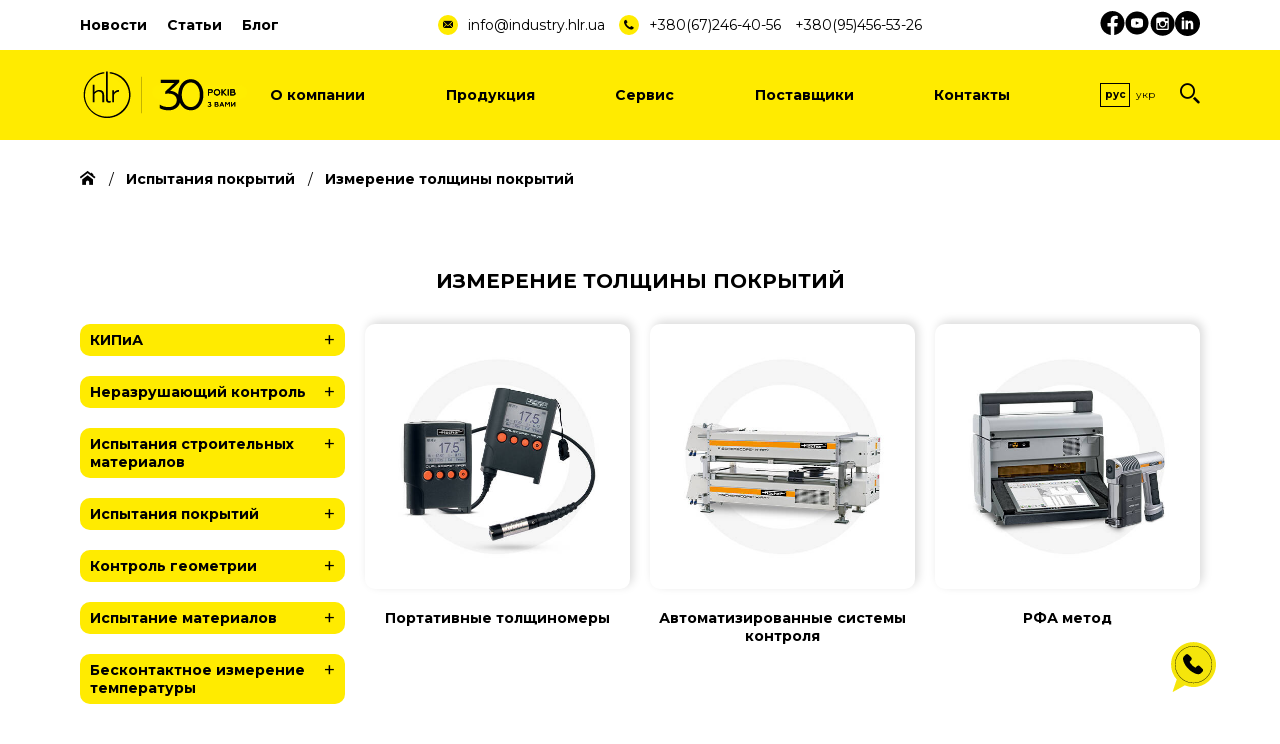

--- FILE ---
content_type: text/html; charset=UTF-8
request_url: https://industry.hlr.ua/ru/coating-tests/coating-thickness-measurement/
body_size: 35179
content:
<!doctype html>






<html dir="ltr" lang="ru" xml:lang="ru"
	  xmlns="http://www.w3.org/1999/xhtml">

<head>

	<!-- Google Tag Manager --><link rel="stylesheet" href="/assets/components/fetchit/lib/notyf.min.css?v=1.1.2" />
<script src="/assets/components/fetchit/lib/notyf.min.js?v=1.1.2" defer></script>
<script src="/assets/components/fetchit/js/fetchit.js?v=1.1.2" defer></script>
	<script>
        (function (w, d, s, l, i) {
            w[l] = w[l] || [];
            w[l].push({ 'gtm.start': new Date().getTime(), event: 'gtm.js' });
            var f = d.getElementsByTagName(s)[0], j = d.createElement(s), dl = l != 'dataLayer' ? '&l=' + l : '';
            j.async = true;
            j.src = 'https://www.googletagmanager.com/gtm.js?id=' + i + dl;
            f.parentNode.insertBefore(j, f);
        })
        (window, document, 'script', 'dataLayer', 'GTM-K8VSMZ9');
	</script>
	<!-- End Google Tag Manager -->

    
	<meta charset="utf-8">
	<meta http-equiv="X-UA-Compatible" content="IE=edge">
	<meta name="viewport" content="width=device-width, initial-scale=1, maximum-scale=1">

    
		<title>Измерение толщины покрытий</title>
		<meta name="description" content="Измерение толщины покрытий &#58; Industry HLR">
        
        <link rel="canonical" href="https://industry.hlr.ua/ru/coating-tests/coating-thickness-measurement/"><link rel='alternate' hreflang='ru' href='https://industry.hlr.ua/ru/coating-tests/coating-thickness-measurement/'/><link rel='alternate' hreflang='uk' href='https://industry.hlr.ua/coating-tests/coating-thickness-measurement/'/><link rel='alternate' hreflang='x-default' href='https://industry.hlr.ua/coating-tests/coating-thickness-measurement/'/>
    

	<!-- Template Basic Images Start -->
	<link rel="apple-touch-icon" sizes="180x180" href="/apple-touch-icon.png">
	<link rel="icon" type="image/png" sizes="32x32" href="/favicon-32x32.png">
	<link rel="icon" type="image/png" sizes="16x16" href="/favicon-16x16.png">
	<link rel="manifest" href="/site.webmanifest">
	<link rel="mask-icon" href="/safari-pinned-tab.svg" color="#91673d">
	<meta name="msapplication-TileColor" content="#91673d">
	<meta name="theme-color" content="#ffffff">
	<!-- Template Basic Images End -->

	<!-- Fonts -->
	<link rel="preconnect" href="https://fonts.googleapis.com">
	<link rel="preconnect" href="https://fonts.gstatic.com" crossorigin>
	<link href="https://fonts.googleapis.com/css2?family=Montserrat:wght@400;700&display=swap" rel="stylesheet">

	<!-- Styles -->
	<link rel="stylesheet" type="text/css" href="https://cdn.jsdelivr.net/npm/slick-carousel@1.8.1/slick/slick.min.css"/>
	<link rel="stylesheet" type="text/css" href="https://cdn.jsdelivr.net/npm/slick-carousel@1.8.1/slick/slick-theme.min.css"/>
	<link rel="stylesheet" href="/assets/css/jquery.fancybox.min.css">
	<link rel="stylesheet" href="/assets/css/app.min.css?v.1.0.0.2">

	<!-- Facebook Pixel Code -->
	<script>
        !function (f, b, e, v, n, t, s) {
            if (f.fbq) return;
            n = f.fbq = function () {
                n.callMethod ? n.callMethod.apply(n, arguments) : n.queue.push(arguments)
            };
            if (!f._fbq) f._fbq = n;
            n.push = n;
            n.loaded = !0;
            n.version = '2.0';
            n.queue = [];
            t = b.createElement(e);
            t.async = !0;
            t.src = v;
            s = b.getElementsByTagName(e)[0];
            s.parentNode.insertBefore(t, s)
        }(window, document, 'script', 'https://connect.facebook.net/en_US/fbevents.js');
        fbq('init', '286757184031677');
        fbq('track', 'PageView');
	</script>
	<noscript><img height="1" width="1" src="https://www.facebook.com/tr?id=286757184031677&ev=PageView&noscript=1"
				   alt="facebook"/></noscript>
	<!-- End Facebook Pixel Code -->

<style>.btn-totop { background: 0 0; bottom: -100px; border: none; cursor: pointer; display: block; left: 30px; line-height: 1; opacity: 0; padding: 0; position: fixed; -webkit-transition: all .5s; -o-transition: all .5s; transition: all .5s; width: 40px; }.btn-totop.active { bottom: 2em;opacity: .7; }</style>
<style>
  .btn-callback {
    -webkit-animation: pulse 5s infinite;
    animation: pulse 5s infinite;
    bottom: 2em;
    display: block;
    height: 50px;
    position: fixed;
    right: 5%;
    width: 50px;
    z-index: 999;
  }
  @-webkit-keyframes pulse {
    0% { -webkit-transform: scale(.65); transform: scale(.65) }
    5% { -webkit-transform: scale(1.3); transform: scale(1.3) }
    12% { -webkit-transform: scale(1); transform: scale(1) }
    100% { -webkit-transform: scale(1); transform: scale(1) }
  }
  @keyframes pulse {
    0% { -webkit-transform: scale(.65); transform: scale(.65) }
    5% { -webkit-transform: scale(1.3); transform: scale(1.3) }
    12% { -webkit-transform: scale(1); transform: scale(1) }
    100% { -webkit-transform: scale(1); transform: scale(1) }
  }
</style>
</head>

<body>

<!-- Google Tag Manager (noscript) -->
<noscript>
	<iframe src="https://www.googletagmanager.com/ns.html?id=GTM-K8VSMZ9" height="0" width="0" style="display:none;visibility:hidden"></iframe>
</noscript>
<!-- End Google Tag Manager (noscript) -->

<svg aria-hidden="true" style="position: absolute; width: 0; height: 0; overflow: hidden;" version="1.1" xmlns="http://www.w3.org/2000/svg" xmlns:xlink="http://www.w3.org/1999/xlink">
	<defs>
        
		<symbol id="icon-facebook" viewBox="0 0 24 25">
			<path d="M12 0.0400391C5.39999 0.0400391 0 5.44967 0 12.1123C0 18.1364 4.39199 23.1364 10.128 24.04V15.6063H7.07999V12.1123H10.128V9.44967C10.128 6.42557 11.916 4.76293 14.664 4.76293C15.972 4.76293 17.34 4.99184 17.34 4.99184V7.96774H15.828C14.34 7.96774 13.872 8.89545 13.872 9.84726V12.1123H17.208L16.668 15.6063H13.872V24.04C16.6997 23.5916 19.2746 22.143 21.1319 19.9558C22.9892 17.7685 24.0064 14.9866 24 12.1123C24 5.44967 18.6 0.0400391 12 0.0400391Z" fill="currentColor"/>
		</symbol>
		<symbol id="icon-youtube" viewBox="0 0 25 25">
			<path d="M13.9236 11.8001L11.2284 10.5425C10.9932 10.4333 10.8 10.5557 10.8 10.8161V13.1849C10.8 13.4453 10.9932 13.5677 11.2284 13.4585L13.9224 12.2009C14.1588 12.0905 14.1588 11.9105 13.9236 11.8001ZM12 0.480469C5.63758 0.480469 0.47998 5.63807 0.47998 12.0005C0.47998 18.3629 5.63758 23.5205 12 23.5205C18.3624 23.5205 23.52 18.3629 23.52 12.0005C23.52 5.63807 18.3624 0.480469 12 0.480469ZM12 16.6805C6.10318 16.6805 5.99998 16.1489 5.99998 12.0005C5.99998 7.85207 6.10318 7.32047 12 7.32047C17.8968 7.32047 18 7.85207 18 12.0005C18 16.1489 17.8968 16.6805 12 16.6805Z" fill="currentColor"/>
		</symbol>
		<symbol id="icon-instagram" viewBox="0 0 25 25">
			<path d="M16.359 12.7488C16.359 13.7433 15.9639 14.6972 15.2607 15.4004C14.5574 16.1037 13.6036 16.4988 12.609 16.4988C11.6144 16.4988 10.6606 16.1037 9.95736 15.4004C9.2541 14.6972 8.85901 13.7433 8.85901 12.7488C8.85984 12.5346 8.88026 12.3263 8.92026 12.1238H7.60901V17.12C7.60901 17.4675 7.89026 17.7488 8.23776 17.7488H16.9815C17.148 17.7484 17.3077 17.6821 17.4253 17.5642C17.5429 17.4463 17.609 17.2866 17.609 17.12V12.1238H16.2978C16.3378 12.3263 16.3582 12.5346 16.359 12.7488ZM12.609 15.2488C12.9374 15.2487 13.2626 15.1839 13.5659 15.0582C13.8693 14.9324 14.1449 14.7482 14.377 14.5159C14.6092 14.2837 14.7933 14.0079 14.9189 13.7045C15.0445 13.4011 15.1091 13.0759 15.109 12.7475C15.1089 12.4191 15.0442 12.094 14.9184 11.7906C14.7927 11.4873 14.6084 11.2117 14.3762 10.9795C14.1439 10.7474 13.8682 10.5632 13.5648 10.4376C13.2613 10.312 12.9361 10.2474 12.6078 10.2475C11.9446 10.2477 11.3086 10.5113 10.8397 10.9804C10.3709 11.4495 10.1076 12.0856 10.1078 12.7488C10.1079 13.412 10.3715 14.048 10.8406 14.5168C11.3097 14.9856 11.9458 15.2489 12.609 15.2488ZM15.609 10.1238H17.1078C17.1571 10.1239 17.206 10.1144 17.2516 10.0956C17.2973 10.0768 17.3388 10.0492 17.3737 10.0144C17.4087 9.97955 17.4364 9.93815 17.4553 9.89257C17.4743 9.847 17.484 9.79813 17.484 9.74878V8.25003C17.4842 8.20057 17.4746 8.15157 17.4557 8.10585C17.4369 8.06013 17.4091 8.01858 17.3742 7.98361C17.3392 7.94864 17.2977 7.92093 17.2519 7.90208C17.2062 7.88323 17.1572 7.87361 17.1078 7.87378H15.609C15.5596 7.87361 15.5106 7.88323 15.4648 7.90208C15.4191 7.92093 15.3776 7.94864 15.3426 7.98361C15.3076 8.01858 15.2799 8.06013 15.2611 8.10585C15.2422 8.15157 15.2326 8.20057 15.2328 8.25003V9.74878C15.234 9.95503 15.4028 10.1238 15.609 10.1238ZM12.609 0.748779C9.42641 0.748779 6.37416 2.01306 4.12373 4.2635C1.87329 6.51393 0.609009 9.56618 0.609009 12.7488C0.609009 15.9314 1.87329 18.9836 4.12373 21.2341C6.37416 23.4845 9.42641 24.7488 12.609 24.7488C14.1849 24.7488 15.7453 24.4384 17.2012 23.8353C18.6571 23.2323 19.98 22.3484 21.0943 21.2341C22.2086 20.1198 23.0925 18.7969 23.6956 17.341C24.2986 15.8851 24.609 14.3246 24.609 12.7488C24.609 11.1729 24.2986 9.61249 23.6956 8.15658C23.0925 6.70067 22.2086 5.3778 21.0943 4.2635C19.98 3.14919 18.6571 2.26528 17.2012 1.66222C15.7453 1.05917 14.1849 0.748779 12.609 0.748779ZM18.859 17.61C18.859 18.3738 18.234 18.9988 17.4703 18.9988H7.74776C6.98401 18.9988 6.35901 18.3738 6.35901 17.61V7.88753C6.35901 7.12378 6.98401 6.49878 7.74776 6.49878H17.4703C18.234 6.49878 18.859 7.12378 18.859 7.88753V17.61Z" fill="currentColor"/>
		</symbol>
		<symbol id="icon-linkedin" viewBox="0 0 32 32">
			<path d="M16 0c-8.836 0-16 7.164-16 16s7.164 16 16 16 16-7.164 16-16c0-8.836-7.164-16-16-16zM11.692 23.385h-3.077v-11.077h3.077v11.077zM10.145 11.077h-0.017c-0.918 0-1.512-0.684-1.512-1.539 0-0.873 0.612-1.538 1.547-1.538 0.936 0 1.513 0.665 1.53 1.538 0 0.854-0.594 1.539-1.548 1.539zM23.385 23.385h-3.077v-5.538c0-1.846-0.89-2.462-1.846-2.462-0.889 0-1.846 0.615-1.846 2.462v5.538h-3.077v-11.077h3.077v1.846c0.211-0.604 1.221-1.846 3.077-1.846 2.462 0 3.692 1.846 3.692 4.923v6.154z" fill="currentColor"></path>
		</symbol>
		<symbol id="icon-email" viewBox="0 0 32 32">
			<path d="M16 0c-8.837 0-16 7.163-16 16s7.163 16 16 16 16-7.163 16-16-7.163-16-16-16zM8 8h16c0.286 0 0.563 0.061 0.817 0.177l-8.817 10.286-8.817-10.287c0.254-0.116 0.531-0.177 0.817-0.177zM6 22v-12c0-0.042 0.002-0.084 0.004-0.125l5.864 6.842-5.8 5.8c-0.045-0.167-0.069-0.34-0.069-0.517zM24 24h-16c-0.177 0-0.35-0.024-0.517-0.069l5.691-5.691 2.826 3.297 2.826-3.297 5.691 5.691c-0.167 0.045-0.34 0.069-0.517 0.069zM26 22c0 0.177-0.024 0.35-0.069 0.517l-5.8-5.8 5.865-6.842c0.003 0.041 0.004 0.083 0.004 0.125v12z" fill="currentColor"></path>
		</symbol>
	</defs>
</svg>

<div class="page-wrapper">

	<header class="site-header">
		<div class="site-header--mobile d-lg-none">
			<div class="block menu">
				<button class="popuptoggle" data-popup=".offcanvas">
					<span class="icon icon-hamburger"></span>
				</button>
			</div>
			<div class="block block-logo">
                  <a class="img" href="https://industry.hlr.ua/ru/">
    <img class="img-responsive" src="/assets/images/logo-hlr-30.svg" alt="HLR" width="186" height="55">
  </a>
			</div>
			<div class="block phone">
				<a class="link contact-phone" href="tel:+380672464056">
					<span class="icon icon-phone"></span>
				</a>
			</div>
			<div class="block search">
				<a class="link" href="/ru/search/">
					<span class="icon icon-search"></span>
				</a>
			</div>
		</div>
		<div class="site-header--desktop d-none d-lg-block">
			<div class="desktop-top">
				<div class="container">
					<div class="row">
						<div class="block block-menu col-12 col-lg-3">
							<ul class="menu-info">
                                <li><a href="/ru/news/">Новости</a></li><li><a href="/ru/articles/">Статьи</a></li><li><a href="/ru/blog/">Блог</a></li>							</ul>
						</div>
						<div class="block block-contacts col-12 col-lg-7">
							<ul class="list-icons">
								<li class="list-icons--item">
									<div class="ico"><span class="icon icon-email"></span></div>
									<div class="value">
										<a class="contact-email" href="mailto:info@industry.hlr.ua">
											info@industry.hlr.ua										</a>
									</div>
								</li>
								<li class="list-icons--item">
									<div class="ico"><span class="icon icon-phone"></span></div>
									<div class="value">
                                        <a class="contact-phone" href="tel:+380672464056">
    +380(67)246-40-56</a>
<a class="contact-phone" href="tel:+380954565326">
    +380(95)456-53-26</a>
									</div>
								</li>
							</ul>
						</div>
						<div class="block block-social col-12 col-lg-2">
							<ul class="list-socials">
                                        		<li class="list-socials--item">
			<a class="social-facebook" href="https://www.facebook.com/HLRua.group" target="_blank">
				<svg width="25" height="25" viewBox="0 0 25 25" fill="none" xmlns="http://www.w3.org/2000/svg">
					<use xlink:href="#icon-facebook"></use>
				</svg>
			</a>
		</li>
            		<li class="list-socials--item">
			<a class="social-youtube" href="https://www.youtube.com/channel/UCKXX91bPQ4GIwycMkyNtFhw" target="_blank">
				<svg width="25" height="25" viewBox="0 0 25 25" fill="none" xmlns="http://www.w3.org/2000/svg">
					<use xlink:href="#icon-youtube"></use>
				</svg>
			</a>
		</li>
            		<li class="list-socials--item">
			<a class="social-instagram" href="https://www.instagram.com/hlr.ua?igsh=MTFjb2kzd2M5aG43dw==" target="_blank">
				<svg width="25" height="25" viewBox="0 0 25 25" fill="none" xmlns="http://www.w3.org/2000/svg">
					<use xlink:href="#icon-instagram"></use>
				</svg>
			</a>
		</li>
            		<li class="list-socials--item">
			<a class="social-linkedin" href="https://www.linkedin.com/company/hlr-ua" target="_blank">
				<svg width="25" height="25" viewBox="0 0 25 25" fill="none" xmlns="http://www.w3.org/2000/svg">
					<use xlink:href="#icon-linkedin"></use>
				</svg>
			</a>
		</li>
    							</ul>
						</div>
					</div>
				</div>
			</div>
			<div class="desktop-bottom">
				<div class="container">
					<div class="row">
						<div class="block block-logo col-12 col-lg-2">
                              <a class="img" href="https://industry.hlr.ua/ru/">
    <img class="img-responsive" src="/assets/images/logo-hlr-30.svg" alt="HLR" width="186" height="55">
  </a>
						</div>
						<div class="block block-menu col-12 col-lg-8">
							<ul class="menu-main">
                                <li><a href="/ru/about-company/">О компании</a></li><li>
											<a href="/ru/products/">Продукция<span class="drop-icon">+</span><label title="Toggle Drop-down" class="drop-icon" for="item2">+</label></a>
											<input type="checkbox" id="item2">
											<ul class="sub-menu"><li>
											<a href="/ru/instrumentation/">КИПиА<span class="drop-icon">&#9658;</span><label title="Toggle Drop-down" class="drop-icon" for="item3">+</label></a>
											<input type="checkbox" id="item3">
											<ul class="sub-menu"><li>
											<a href="/ru/instrumentation/electrical-equipment/">Электротехническое оборудование<span class="drop-icon">&#9658;</span><label title="Toggle Drop-down" class="drop-icon" for="item19">+</label></a>
											<input type="checkbox" id="item19">
											<ul class="sub-menu"><li><a href="/ru/instrumentation/electrical-equipment/multimeters/">Мультиметры</a></li><li><a href="/ru/instrumentation/electrical-equipment/clamp-meters/">Токоизмерительные клещи</a></li><li><a href="/ru/instrumentation/electrical-equipment/voltage-detectors-and-testers/">Детекторы и тестеры напряжения</a></li><li><a href="/ru/instrumentation/electrical-equipment/microohmmeters/">Микроомметры</a></li><li><a href="/ru/instrumentation/electrical-equipment/electrical-safety/">Измерение параметров электробезопасности электроустановок</a></li><li><a href="/ru/instrumentation/electrical-equipment/ac-dc/">Испытание кабелей повышенным напряжением AC_DC</a></li><li><a href="/ru/instrumentation/electrical-equipment/burning-cable/">Установки прожигания изоляции кабеля</a></li><li><a href="/ru/instrumentation/electrical-equipment/sun-panel/">Тестеры солнечных панелей</a></li><li><a href="/ru/instrumentation/electrical-equipment/resistance-loop/">Измерение сопротивления петли короткого замыкания</a></li><li><a href="/ru/instrumentation/electrical-equipment/air-line/">Мониторинг воздушных линий</a></li><li><a href="/ru/instrumentation/electrical-equipment/pulse-voltage/">Генераторы импульсного напряжения</a></li><li><a href="/ru/instrumentation/electrical-equipment/cable-fault/">Системы поиска повреждений кабеля</a></li><li><a href="/ru/instrumentation/electrical-equipment/reflectometers/">Рефлектометры</a></li><li><a href="/ru/instrumentation/electrical-equipment/partial-discharges/">Диагностика и измерение частичных разрядов</a></li><li><a href="/ru/instrumentation/electrical-equipment/surge-arresters/">Проверка ограничителей перенапряжения</a></li><li><a href="/ru/instrumentation/electrical-equipment/battery-test/">Проверка аккумуляторных батарей</a></li><li><a href="/ru/instrumentation/electrical-equipment/checking/">Проверка устройств релейной защиты и автоматики</a></li><li><a href="/ru/instrumentation/electrical-equipment/checking-transformers/">Проверка силовых трансформаторов</a></li><li><a href="/ru/instrumentation/electrical-equipment/power-quality/">Мониторинг качества электроэнергии</a></li><li><a href="/ru/instrumentation/electrical-equipment/testing-transformers/">Проверка измерительных трансформаторов</a></li><li><a href="/ru/instrumentation/electrical-equipment/voltage-circuit/">Проверка высоковольтных выключателей</a></li><li><a href="/ru/instrumentation/electrical-equipment/insulation-parameters/">Измерение параметров электроизоляции</a></li><li><a href="/ru/instrumentation/electrical-equipment/parameters-of-grounding/">Измерение параметров заземляющих устройств</a></li><li><a href="/ru/instrumentation/electrical-equipment/testing-cables/">Испытание кабелей напряжением ННЧ</a></li></ul>
										</li><li>
											<a href="/ru/instrumentation/control-meas/">Контрольно-измерительное оборудование<span class="drop-icon">&#9658;</span><label title="Toggle Drop-down" class="drop-icon" for="item25">+</label></a>
											<input type="checkbox" id="item25">
											<ul class="sub-menu"><li>
											<a href="/ru/instrumentation/control-meas/flow-measurement/">Измерение расхода<span class="drop-icon">&#9658;</span><label title="Toggle Drop-down" class="drop-icon" for="item64">+</label></a>
											<input type="checkbox" id="item64">
											<ul class="sub-menu"><li><a href="/ru/instrumentation/control-meas/flow-measurement/kobold/">Kobold</a></li><li><a href="/ru/instrumentation/control-meas/flow-measurement/wika/">WIKA</a></li><li><a href="/ru/instrumentation/control-meas/flow-measurement/flo-instruments/">Flo-instruments</a></li></ul>
										</li><li>
											<a href="/ru/instrumentation/control-meas/pressure/">Измерение давления<span class="drop-icon">&#9658;</span><label title="Toggle Drop-down" class="drop-icon" for="item65">+</label></a>
											<input type="checkbox" id="item65">
											<ul class="sub-menu"><li><a href="/ru/instrumentation/control-meas/pressure/gauges/">Манометры</a></li><li><a href="/ru/instrumentation/control-meas/pressure/pressure-switch/">Реле давления</a></li><li><a href="/ru/instrumentation/control-meas/pressure/process-converters/">Технологические преобразователи</a></li><li><a href="/ru/instrumentation/control-meas/pressure/sensors/">Датчики давления</a></li></ul>
										</li><li>
											<a href="/ru/instrumentation/control-meas/level-measurement/">Измерение уровня<span class="drop-icon">&#9658;</span><label title="Toggle Drop-down" class="drop-icon" for="item66">+</label></a>
											<input type="checkbox" id="item66">
											<ul class="sub-menu"><li><a href="/ru/instrumentation/control-meas/level-measurement/kobold/">KOBOLD</a></li><li><a href="/ru/instrumentation/control-meas/level-measurement/wika/">WIKA</a></li></ul>
										</li><li>
											<a href="/ru/instrumentation/control-meas/temperature-measurement/">Измерение температуры<span class="drop-icon">&#9658;</span><label title="Toggle Drop-down" class="drop-icon" for="item67">+</label></a>
											<input type="checkbox" id="item67">
											<ul class="sub-menu"><li><a href="/ru/instrumentation/control-meas/temperature-measurement/kobold/">Kobold</a></li><li><a href="/ru/instrumentation/control-meas/temperature-measurement/wika/">Wika</a></li></ul>
										</li><li><a href="/ru/instrumentation/control-meas/environmental/">Анализаторы параметров среды</a></li></ul>
										</li><li>
											<a href="/ru/instrumentation/equipment-for-automation-systems/">Оборудование для систем автоматизации<span class="drop-icon">&#9658;</span><label title="Toggle Drop-down" class="drop-icon" for="item26">+</label></a>
											<input type="checkbox" id="item26">
											<ul class="sub-menu"><li><a href="/ru/instrumentation/equipment-for-automation-systems/frequency-converters/">Частотные преобразователи</a></li></ul>
										</li><li>
											<a href="/ru/instrumentation/calibration-equipment/">Калибровочное оборудование<span class="drop-icon">&#9658;</span><label title="Toggle Drop-down" class="drop-icon" for="item27">+</label></a>
											<input type="checkbox" id="item27">
											<ul class="sub-menu"><li>
											<a href="/ru/instrumentation/calibration-equipment/temperature-calibrators/">Калибровка температуры<span class="drop-icon">&#9658;</span><label title="Toggle Drop-down" class="drop-icon" for="item73">+</label></a>
											<input type="checkbox" id="item73">
											<ul class="sub-menu"><li><a href="/ru/instrumentation/calibration-equipment/temperature-calibrators/calibration-baths/">Калибровочные ванны</a></li><li><a href="/ru/instrumentation/calibration-equipment/temperature-calibrators/portable/">Переносное оборудование для калибровки</a></li><li><a href="/ru/instrumentation/calibration-equipment/temperature-calibrators/portable-calibrators/">Портативные калибраторы температуры</a></li><li><a href="/ru/instrumentation/calibration-equipment/temperature-calibrators/resistance-bridges/">Резистивные термометрические мосты</a></li><li><a href="/ru/instrumentation/calibration-equipment/temperature-calibrators/reference-thermometers/">Эталонные термометры</a></li></ul>
										</li><li>
											<a href="/ru/instrumentation/calibration-equipment/pressure-calibrators/">Калибровка давления <span class="drop-icon">&#9658;</span><label title="Toggle Drop-down" class="drop-icon" for="item74">+</label></a>
											<input type="checkbox" id="item74">
											<ul class="sub-menu"><li><a href="/ru/instrumentation/calibration-equipment/pressure-calibrators/pressure-measuring/">Высокоточные средства измерения давления</a></li><li><a href="/ru/instrumentation/calibration-equipment/pressure-calibrators/deadweight/">Грузопоршневые манометры</a></li><li><a href="/ru/instrumentation/calibration-equipment/pressure-calibrators/pressure-sources/">Источники давления</a></li><li><a href="/ru/instrumentation/calibration-equipment/pressure-calibrators/portable-calibrators/">Портативные калибраторы давления</a></li><li><a href="/ru/instrumentation/calibration-equipment/pressure-calibrators/stationary-calibrators/">Стационарные калибраторы  давления</a></li></ul>
										</li><li><a href="/ru/instrumentation/calibration-equipment/electrical-signal/">Калибровка электрических сигналов</a></li><li><a href="/ru/instrumentation/calibration-equipment/high-precision-digital-pressure-gauges/">Высокоточные цифровые манометры</a></li></ul>
										</li></ul>
										</li><li>
											<a href="/ru/nodestructtest/">Неразрушающий контроль<span class="drop-icon">&#9658;</span><label title="Toggle Drop-down" class="drop-icon" for="item4">+</label></a>
											<input type="checkbox" id="item4">
											<ul class="sub-menu"><li>
											<a href="/ru/nodestructtest/visual-optical-control/">Визуально-оптический контроль<span class="drop-icon">&#9658;</span><label title="Toggle Drop-down" class="drop-icon" for="item35">+</label></a>
											<input type="checkbox" id="item35">
											<ul class="sub-menu"><li><a href="/ru/nodestructtest/visual-optical-control/trotec-video-endoscopes/">Видеоэнсдокопы  Trotec</a></li><li><a href="/ru/nodestructtest/visual-optical-control/ome-top-video-endoscopes/">Видеоэнсдокопы  OME-TOP</a></li></ul>
										</li><li><a href="/ru/nodestructtest/capillary-control/">Капиллярный контроль</a></li><li><a href="/ru/nodestructtest/magnetic-particle-testing/">Магнитопорошковый контроль</a></li><li>
											<a href="/ru/nodestructtest/ultrasonic-flaw-detection/">Ультразвуковая дефектоскопия<span class="drop-icon">&#9658;</span><label title="Toggle Drop-down" class="drop-icon" for="item28">+</label></a>
											<input type="checkbox" id="item28">
											<ul class="sub-menu"><li><a href="/ru/nodestructtest/ultrasonic-flaw-detection/ultrasonic-control/">Ультразвуковой контроль</a></li><li>
											<a href="/ru/nodestructtest/ultrasonic-flaw-detection/ultrasonic-phased-array-method/">Ультразвуковой контроль методом фазированных решеток<span class="drop-icon">&#9658;</span><label title="Toggle Drop-down" class="drop-icon" for="item150">+</label></a>
											<input type="checkbox" id="item150">
											<ul class="sub-menu"><li><a href="/ru/nodestructtest/ultrasonic-flaw-detection/ultrasonic-phased-array-method/automatic-control/">Автоматический контроль</a></li><li><a href="/ru/nodestructtest/ultrasonic-flaw-detection/ultrasonic-phased-array-method/manual-control/">Ручной контроль</a></li><li><a href="/ru/nodestructtest/ultrasonic-flaw-detection/ultrasonic-phased-array-method/scanners/">Сканеры - энкодеры</a></li><li><a href="/ru/nodestructtest/ultrasonic-flaw-detection/ultrasonic-phased-array-method/software/">Программное обеспечение</a></li></ul>
										</li><li><a href="/ru/nodestructtest/ultrasonic-flaw-detection/emat-control/">Контроль методом ЭМАП</a></li></ul>
										</li><li>
											<a href="/ru/nodestructtest/eddy-current-flaw-detection/">Вихретоковая дефектоскопия<span class="drop-icon">&#9658;</span><label title="Toggle Drop-down" class="drop-icon" for="item30">+</label></a>
											<input type="checkbox" id="item30">
											<ul class="sub-menu"><li><a href="/ru/nodestructtest/eddy-current-flaw-detection/eddy-current-flaw-detectors/">Вихретоковые дефектоскопы</a></li><li><a href="/ru/nodestructtest/eddy-current-flaw-detection/sensor-starters/">Пускатели датчиков</a></li><li><a href="/ru/nodestructtest/eddy-current-flaw-detection/software/">Программное обеспечение</a></li><li><a href="/ru/nodestructtest/eddy-current-flaw-detection/conductivity-flaw-detectors/">Дефектоскопы контроля проводимости</a></li></ul>
										</li><li>
											<a href="/ru/nodestructtest/radiographic-control/">Рентгенографический контроль<span class="drop-icon">&#9658;</span><label title="Toggle Drop-down" class="drop-icon" for="item1988">+</label></a>
											<input type="checkbox" id="item1988">
											<ul class="sub-menu"><li><a href="/ru/nodestructtest/radiographic-control/battery-generators/">Аккумуляторные генераторы</a></li><li><a href="/ru/nodestructtest/radiographic-control/directional-radiation/">Направленное излучение</a></li><li><a href="/ru/nodestructtest/radiographic-control/panoramic-radiation/">Панорамное излучение</a></li><li><a href="/ru/nodestructtest/radiographic-control/x-ray-crawlers/">Рентгенографисекие краулеры</a></li></ul>
										</li><li>
											<a href="/ru/nodestructtest/directional-waves/">Направленные волны<span class="drop-icon">&#9658;</span><label title="Toggle Drop-down" class="drop-icon" for="item29">+</label></a>
											<input type="checkbox" id="item29">
											<ul class="sub-menu"><li><a href="/ru/nodestructtest/directional-waves/wave-generators/">Генераторы волн</a></li><li><a href="/ru/nodestructtest/directional-waves/ring-transmitters/">Кольца передатчики</a></li></ul>
										</li><li>
											<a href="/ru/nodestructtest/automatic-control/">Автоматичний контроль неразрушающий<span class="drop-icon">&#9658;</span><label title="Toggle Drop-down" class="drop-icon" for="item2147">+</label></a>
											<input type="checkbox" id="item2147">
											<ul class="sub-menu"><li><a href="/ru/nodestructtest/automatic-control/automatic-control-systems-using-the-capillary-method/">Автоматические системы контроля капиллярным методом</a></li><li><a href="/ru/nodestructtest/automatic-control/automatic-magnetic-particle-testing-systems/">Автоматические системы контроля магнитопорошковым методом</a></li><li><a href="/ru/nodestructtest/automatic-control/automatic-ultrasonic-testing-systems/">Автоматические системы контроля ультразвуковым методом</a></li></ul>
										</li><li><a href="/ru/nodestructtest/robotic-control/">Роботизированный контроль</a></li><li><a href="/ru/nodestructtest/leak-control/">Контроль утечек среды и определения частичных разрядов</a></li><li><a href="/ru/nodestructtest/ac-field-measurement/">Измерение поля переменного тока (Метод ACFM)</a></li><li>
											<a href="/ru/nodestructtest/flux-leakage-control/">Контроль утечек магнитного потока (метод MFL)<span class="drop-icon">&#9658;</span><label title="Toggle Drop-down" class="drop-icon" for="item323">+</label></a>
											<input type="checkbox" id="item323">
											<ul class="sub-menu"><li><a href="/ru/nodestructtest/flux-leakage-control/magnetic-flux-flaw-detectors/">Дефектоскопы утечек магнитного потока</a></li><li><a href="/ru/nodestructtest/flux-leakage-control/software/">Программное обеспечение</a></li></ul>
										</li><li>
											<a href="/ru/nodestructtest/control-of-excessive-voltages-and-verification-of-thermal-processing/">Контроль остаточных напряжений/проверка термической обработки<span class="drop-icon">&#9658;</span><label title="Toggle Drop-down" class="drop-icon" for="item2810">+</label></a>
											<input type="checkbox" id="item2810">
											<ul class="sub-menu"><li><a href="/ru/nodestructtest/control-of-excessive-voltages-and-verification-of-thermal-processing/x-ray-diffractometry-xstress/">Рентгеновские дифрактометры Xstress</a></li><li><a href="/ru/nodestructtest/control-of-excessive-voltages-and-verification-of-thermal-processing/barkhausen-noise-reduction-systems/">Системы измерения шума Barkhausen</a></li></ul>
										</li></ul>
										</li><li>
											<a href="/ru/building-materials-testing/">Испытания строительных материалов<span class="drop-icon">&#9658;</span><label title="Toggle Drop-down" class="drop-icon" for="item5">+</label></a>
											<input type="checkbox" id="item5">
											<ul class="sub-menu"><li>
											<a href="/ru/building-materials-testing/concrete-testing/">Испытания бетона<span class="drop-icon">&#9658;</span><label title="Toggle Drop-down" class="drop-icon" for="item38">+</label></a>
											<input type="checkbox" id="item38">
											<ul class="sub-menu"><li><a href="/ru/building-materials-testing/concrete-testing/concrete-testing-equipment/">Оборудование для испытания бетона</a></li><li><a href="/ru/building-materials-testing/concrete-testing/sample-preparation-equipment/">Оборудование для подготовки образцов</a></li></ul>
										</li><li><a href="/ru/building-materials-testing/asphalt-test/">Испытание асфальтобетона</a></li><li><a href="/ru/building-materials-testing/cement-testing/">Испытания цемента</a></li><li><a href="/ru/building-materials-testing/bitumen-tests/">Испытания битума</a></li><li><a href="/ru/building-materials-testing/aggregate-testing/">Испытания заполнителей</a></li><li><a href="/ru/building-materials-testing/soil-testing/">Испытания грунта</a></li><li>
											<a href="/ru/building-materials-testing/kontrol-kazestva-stroy-place/">Контроль качества на строительном участке<span class="drop-icon">&#9658;</span><label title="Toggle Drop-down" class="drop-icon" for="item41">+</label></a>
											<input type="checkbox" id="item41">
											<ul class="sub-menu"><li>
											<a href="/ru/building-materials-testing/kontrol-kazestva-stroy-place/normeyer/">Установки для исследования грунтов <span class="drop-icon">&#9658;</span><label title="Toggle Drop-down" class="drop-icon" for="item2315">+</label></a>
											<input type="checkbox" id="item2315">
											<ul class="sub-menu"><li><a href="/ru/building-materials-testing/kontrol-kazestva-stroy-place/normeyer/settings-for-dynamic-sounding/">Установки для динамического зондирования</a></li><li><a href="/ru/building-materials-testing/kontrol-kazestva-stroy-place/normeyer/drilling-rigs-for-soil-exploration/">Буровые установки для исследования грунтов</a></li></ul>
										</li><li><a href="/ru/building-materials-testing/kontrol-kazestva-stroy-place/curvimeter/">Курвиметры</a></li></ul>
										</li><li>
											<a href="/ru/building-materials-testing/research-and-diagnostics-of-building-materials/">Исследования и диагностика строительных материалов<span class="drop-icon">&#9658;</span><label title="Toggle Drop-down" class="drop-icon" for="item292">+</label></a>
											<input type="checkbox" id="item292">
											<ul class="sub-menu"><li><a href="/ru/building-materials-testing/research-and-diagnostics-of-building-materials/ultratest-ultrasonic-measuring-system/">ULTRATEST Ультразвуковая измерительная система характеристик процессов схватывания и твердения бетона</a></li></ul>
										</li><li><a href="/ru/building-materials-testing/control-of-light-reflection-of-road-markings-and-signs/">Контроль светоотражения дорожной разметки и знаков</a></li><li><a href="/ru/building-materials-testing/flaw-detection-for-concrete/">Дефектоскопия бетона</a></li></ul>
										</li><li>
											<a href="/ru/coating-tests/">Испытания покрытий<span class="drop-icon">&#9658;</span><label title="Toggle Drop-down" class="drop-icon" for="item6">+</label></a>
											<input type="checkbox" id="item6">
											<ul class="sub-menu"><li>
											<a href="/ru/coating-tests/tests-lkm-lkp/">Испытания ЛКМ и ЛКП<span class="drop-icon">&#9658;</span><label title="Toggle Drop-down" class="drop-icon" for="item42">+</label></a>
											<input type="checkbox" id="item42">
											<ul class="sub-menu"><li><a href="/ru/coating-tests/tests-lkm-lkp/determination-of-resistance-to-deformation/">Определение устойчивости к деформации</a></li><li><a href="/ru/coating-tests/tests-lkm-lkp/adhesion/">Испытания на адгезию</a></li><li><a href="/ru/coating-tests/tests-lkm-lkp/color-and-gloss-control/">Контроль цвета и блеска</a></li><li>
											<a href="/ru/coating-tests/tests-lkm-lkp/hardness/">Определение твердости и устойчивости к царапанию<span class="drop-icon">&#9658;</span><label title="Toggle Drop-down" class="drop-icon" for="item1152">+</label></a>
											<input type="checkbox" id="item1152">
											<ul class="sub-menu"><li><a href="/ru/coating-tests/tests-lkm-lkp/hardness/abrasion/">Истирание</a></li></ul>
										</li><li>
											<a href="/ru/coating-tests/tests-lkm-lkp/sloy/">Определение толщины слоя, нанесения и времени высыхания<span class="drop-icon">&#9658;</span><label title="Toggle Drop-down" class="drop-icon" for="item1162">+</label></a>
											<input type="checkbox" id="item1162">
											<ul class="sub-menu"><li><a href="/ru/coating-tests/tests-lkm-lkp/sloy/applicators/">Аппликаторы</a></li></ul>
										</li></ul>
										</li><li>
											<a href="/ru/coating-tests/coating-thickness-measurement/">Измерение толщины покрытий<span class="drop-icon">&#9658;</span><label title="Toggle Drop-down" class="drop-icon" for="item43">+</label></a>
											<input type="checkbox" id="item43">
											<ul class="sub-menu"><li><a href="/ru/coating-tests/coating-thickness-measurement/portable-thickness-gauges/">Портативные толщиномеры</a></li><li><a href="/ru/coating-tests/coating-thickness-measurement/auto/">Автоматизированные системы контроля</a></li><li><a href="/ru/coating-tests/coating-thickness-measurement/method/">РФА метод</a></li></ul>
										</li><li><a href="/ru/coating-tests/corrosion-testing/">Коррозионные испытания</a></li><li><a href="/ru/coating-tests/nano-scratch/">Наноиндентирование и скретч-тестинг</a></li></ul>
										</li><li>
											<a href="/ru/geometry-control/">Контроль геометрии<span class="drop-icon">&#9658;</span><label title="Toggle Drop-down" class="drop-icon" for="item7">+</label></a>
											<input type="checkbox" id="item7">
											<ul class="sub-menu"><li>
											<a href="/ru/geometry-control/measuring-tool/">Измерительный инструмент<span class="drop-icon">&#9658;</span><label title="Toggle Drop-down" class="drop-icon" for="item48">+</label></a>
											<input type="checkbox" id="item48">
											<ul class="sub-menu"><li><a href="/ru/geometry-control/measuring-tool/roughness-measurement-profilometers/">Измерение шероховатости (профилометры)</a></li><li><a href="/ru/geometry-control/measuring-tool/dial-indicators/">Индикаторы часового типа</a></li><li><a href="/ru/geometry-control/measuring-tool/rulers/">Линейки</a></li><li><a href="/ru/geometry-control/measuring-tool/micrometers/">Микрометры</a></li><li><a href="/ru/geometry-control/measuring-tool/nutrometers/">Нутрометры</a></li><li><a href="/ru/geometry-control/measuring-tool/thickness-gauges/">Толщиномеры</a></li><li><a href="/ru/geometry-control/measuring-tool/height-heights/">Штангенрейсмасы</a></li><li><a href="/ru/geometry-control/measuring-tool/calipers/">Штангенциркули</a></li></ul>
										</li><li>
											<a href="/ru/geometry-control/high-precision-measurements/">Высокоточные измерения<span class="drop-icon">&#9658;</span><label title="Toggle Drop-down" class="drop-icon" for="item181">+</label></a>
											<input type="checkbox" id="item181">
											<ul class="sub-menu"><li><a href="/ru/geometry-control/high-precision-measurements/stationary-cmms/">Стационарные КИМ</a></li><li><a href="/ru/geometry-control/high-precision-measurements/portable-cmms/">Портативные КИМ</a></li><li><a href="/ru/geometry-control/high-precision-measurements/laser-optical-systems-of-the-wimyryvannya/">Лазерно-оптические системы измерения</a></li></ul>
										</li><li><a href="/ru/geometry-control/contactless-virtualization-systems/">Бесконтактные измерительные системы</a></li></ul>
										</li><li>
											<a href="/ru/metal-testing/">Испытание материалов<span class="drop-icon">&#9658;</span><label title="Toggle Drop-down" class="drop-icon" for="item8">+</label></a>
											<input type="checkbox" id="item8">
											<ul class="sub-menu"><li>
											<a href="/ru/metal-testing/hardness-testing/">Твердометрия<span class="drop-icon">&#9658;</span><label title="Toggle Drop-down" class="drop-icon" for="item49">+</label></a>
											<input type="checkbox" id="item49">
											<ul class="sub-menu"><li><a href="/ru/metal-testing/hardness-testing/portable-hardness-test/">Портативная твердометрия</a></li><li>
											<a href="/ru/metal-testing/hardness-testing/innovatest/">Инденторы Innovatest<span class="drop-icon">&#9658;</span><label title="Toggle Drop-down" class="drop-icon" for="item2212">+</label></a>
											<input type="checkbox" id="item2212">
											<ul class="sub-menu"><li><a href="/ru/metal-testing/hardness-testing/innovatest/vickers-indentery/"> Инденторы Виккерса</a></li><li><a href="/ru/metal-testing/hardness-testing/innovatest/rockwell-indentery/">Индентеры Роквелла</a></li></ul>
										</li><li>
											<a href="/ru/metal-testing/hardness-testing/stationary-hardness-testing/">Стационарная твердометрия<span class="drop-icon">&#9658;</span><label title="Toggle Drop-down" class="drop-icon" for="item124">+</label></a>
											<input type="checkbox" id="item124">
											<ul class="sub-menu"><li><a href="/ru/metal-testing/hardness-testing/stationary-hardness-testing/universal-hardness-testers/">Универсальные твердомеры</a></li><li><a href="/ru/metal-testing/hardness-testing/stationary-hardness-testing/brinell-hardness-testers/">Твердомеры Бринелля</a></li><li><a href="/ru/metal-testing/hardness-testing/stationary-hardness-testing/rockwell-hardness-testers/">Твердомеры Роквелла</a></li><li><a href="/ru/metal-testing/hardness-testing/stationary-hardness-testing/special-solutions/">Специальные решения</a></li><li><a href="/ru/metal-testing/hardness-testing/stationary-hardness-testing/vickers-hardness-testers/">Твердомеры Виккерса</a></li></ul>
										</li></ul>
										</li><li>
											<a href="/ru/metal-testing/destructive-control/">Разрушающий контроль<span class="drop-icon">&#9658;</span><label title="Toggle Drop-down" class="drop-icon" for="item111">+</label></a>
											<input type="checkbox" id="item111">
											<ul class="sub-menu"><li>
											<a href="/ru/metal-testing/destructive-control/universal-testing-machines/">Универсальные испытательные машины<span class="drop-icon">&#9658;</span><label title="Toggle Drop-down" class="drop-icon" for="item117">+</label></a>
											<input type="checkbox" id="item117">
											<ul class="sub-menu"><li><a href="/ru/metal-testing/destructive-control/universal-testing-machines/universal-electrical-testing-machines/">Универсальные электрические испытательные машины</a></li></ul>
										</li><li><a href="/ru/metal-testing/destructive-control/impact-test-rigs/">Копры для ударных испытаний</a></li><li><a href="/ru/metal-testing/destructive-control/corrosion-testing/">Коррозионные испытания</a></li></ul>
										</li><li>
											<a href="/ru/metal-testing/sample-preparation/">Пробоподготовка<span class="drop-icon">&#9658;</span><label title="Toggle Drop-down" class="drop-icon" for="item120">+</label></a>
											<input type="checkbox" id="item120">
											<ul class="sub-menu"><li>
											<a href="/ru/metal-testing/sample-preparation/sample-preparation-machines/">Станки для пробоподготовки<span class="drop-icon">&#9658;</span><label title="Toggle Drop-down" class="drop-icon" for="item121">+</label></a>
											<input type="checkbox" id="item121">
											<ul class="sub-menu"><li><a href="/ru/metal-testing/sample-preparation/sample-preparation-machines/grinding-polishing-machines/">Шлифовально-полировальные станки</a></li><li><a href="/ru/metal-testing/sample-preparation/sample-preparation-machines/sample-presses/">Прессы для запрессовки образцов</a></li><li><a href="/ru/metal-testing/sample-preparation/sample-preparation-machines/cutting-machines/">Отрезные станки</a></li></ul>
										</li><li>
											<a href="/ru/metal-testing/sample-preparation/expendable-materials/">Расходные материалы<span class="drop-icon">&#9658;</span><label title="Toggle Drop-down" class="drop-icon" for="item252">+</label></a>
											<input type="checkbox" id="item252">
											<ul class="sub-menu"><li><a href="/ru/metal-testing/sample-preparation/expendable-materials/polishing/">Полировка</a></li><li><a href="/ru/metal-testing/sample-preparation/expendable-materials/grinding/">Шлифовка</a></li><li><a href="/ru/metal-testing/sample-preparation/expendable-materials/cold-and-hot-pressing/">Холодная и горячая запрессовка</a></li></ul>
										</li></ul>
										</li><li>
											<a href="/ru/metal-testing/metallographic-analysis/">Металлографический анализ<span class="drop-icon">&#9658;</span><label title="Toggle Drop-down" class="drop-icon" for="item235">+</label></a>
											<input type="checkbox" id="item235">
											<ul class="sub-menu"><li><a href="/ru/metal-testing/metallographic-analysis/metallographic-inverted-microscopes/">Металлографические инвертированные микроскопы</a></li><li><a href="/ru/metal-testing/metallographic-analysis/metallographic-straight-microscopes/">Металлографические прямые микроскопы</a></li><li><a href="/ru/metal-testing/metallographic-analysis/polarizing-microscopes/">Поляризационные микроскопы</a></li><li><a href="/ru/metal-testing/metallographic-analysis/vimiryuvalni-mikroscopy/">Измерительные микроскопы</a></li></ul>
										</li><li><a href="/ru/metal-testing/elemenite-analiz/">Элементный анализ</a></li><li><a href="/ru/metal-testing/stereomicroscopes/">Стереомикроскопы</a></li></ul>
										</li><li>
											<a href="/ru/non-contact-temperature-measurement/">Бесконтактное измерение температуры<span class="drop-icon">&#9658;</span><label title="Toggle Drop-down" class="drop-icon" for="item352">+</label></a>
											<input type="checkbox" id="item352">
											<ul class="sub-menu"><li>
											<a href="/ru/non-contact-temperature-measurement/portat/">Портативные устройства измерения температуры<span class="drop-icon">&#9658;</span><label title="Toggle Drop-down" class="drop-icon" for="item620">+</label></a>
											<input type="checkbox" id="item620">
											<ul class="sub-menu"><li><a href="/ru/non-contact-temperature-measurement/portat/pyrometers/">Пирометры</a></li><li><a href="/ru/non-contact-temperature-measurement/portat/teploviz/">Тепловизоры</a></li></ul>
										</li><li>
											<a href="/ru/non-contact-temperature-measurement/non-contact-temperature-measuring-devices/">Бесконтактные устройства измерения температуры<span class="drop-icon">&#9658;</span><label title="Toggle Drop-down" class="drop-icon" for="item567">+</label></a>
											<input type="checkbox" id="item567">
											<ul class="sub-menu"><li><a href="/ru/non-contact-temperature-measurement/non-contact-temperature-measuring-devices/spot/">Пирометры с фиксированной точкой  класса SPOT</a></li></ul>
										</li><li><a href="/ru/non-contact-temperature-measurement/system-term/">Системы измерения температуры</a></li><li><a href="/ru/non-contact-temperature-measurement/monitor-fire/">Мониторинг эффективности процесса горения</a></li></ul>
										</li><li>
											<a href="/ru/testing-of-textiles-and-polymeric-materials/">Испытания текстиля и полимерных материалов<span class="drop-icon">&#9658;</span><label title="Toggle Drop-down" class="drop-icon" for="item353">+</label></a>
											<input type="checkbox" id="item353">
											<ul class="sub-menu"><li>
											<a href="/ru/testing-of-textiles-and-polymeric-materials/textile/">Испытание текстиля<span class="drop-icon">&#9658;</span><label title="Toggle Drop-down" class="drop-icon" for="item1180">+</label></a>
											<input type="checkbox" id="item1180">
											<ul class="sub-menu"><li><a href="/ru/testing-of-textiles-and-polymeric-materials/textile/fiber-test/">Испытание волокна</a></li><li><a href="/ru/testing-of-textiles-and-polymeric-materials/textile/yarn/">Испытание пряжи</a></li><li><a href="/ru/testing-of-textiles-and-polymeric-materials/textile/fabric/">Испытание ткани</a></li><li><a href="/ru/testing-of-textiles-and-polymeric-materials/textile/farbuvannya/">Тестирование окрашивания</a></li></ul>
										</li><li>
											<a href="/ru/testing-of-textiles-and-polymeric-materials/polymer/">Испытание полимеров<span class="drop-icon">&#9658;</span><label title="Toggle Drop-down" class="drop-icon" for="item1315">+</label></a>
											<input type="checkbox" id="item1315">
											<ul class="sub-menu"><li><a href="/ru/testing-of-textiles-and-polymeric-materials/polymer/made-spices/">Оборудование для испытаний готовых образцов</a></li><li><a href="/ru/testing-of-textiles-and-polymeric-materials/polymer/feedstock/">Оборудование для испытаний входящего сырья</a></li><li><a href="/ru/testing-of-textiles-and-polymeric-materials/polymer/sample/">Оборудование для пробоподготовки</a></li></ul>
										</li></ul>
										</li><li>
											<a href="/ru/testing-of-packaging/">Испытания упаковки и тары<span class="drop-icon">&#9658;</span><label title="Toggle Drop-down" class="drop-icon" for="item9">+</label></a>
											<input type="checkbox" id="item9">
											<ul class="sub-menu"><li><a href="/ru/testing-of-packaging/voznuinniy-bar/">Определение барьерных свойств</a></li><li><a href="/ru/testing-of-packaging/kontrol-yakosti-pakuvalnykh-materialiv/">Контроль качества упаковочных материалов</a></li><li><a href="/ru/testing-of-packaging/control-jb/">Контроль жестяных банок</a></li><li><a href="/ru/testing-of-packaging/rezka/">Резка и поляризация</a></li><li><a href="/ru/testing-of-packaging/razriv/">Испытание на разрыв</a></li><li><a href="/ru/testing-of-packaging/geotara/">Контроль геометрии</a></li><li><a href="/ru/testing-of-packaging/geometrypack/">Герметичность упаковки</a></li><li><a href="/ru/testing-of-packaging/compressive-strength/">Измерение прочности сжатия</a></li><li><a href="/ru/testing-of-packaging/co2-mea/">Измерение СО2</a></li><li><a href="/ru/testing-of-packaging/tresketiket/">Испытания на растрескивание бутылки  и истирание этикетки</a></li><li><a href="/ru/testing-of-packaging/torque-test/">Испытание крутящего момента</a></li><li><a href="/ru/testing-of-packaging/test-machines/">Испытательные машины</a></li></ul>
										</li><li>
											<a href="/ru/color-measurement/">Измерение цвета и текстуры<span class="drop-icon">&#9658;</span><label title="Toggle Drop-down" class="drop-icon" for="item351">+</label></a>
											<input type="checkbox" id="item351">
											<ul class="sub-menu"><li>
											<a href="/ru/color-measurement/color/">Измерение цвета<span class="drop-icon">&#9658;</span><label title="Toggle Drop-down" class="drop-icon" for="item612">+</label></a>
											<input type="checkbox" id="item612">
											<ul class="sub-menu"><li>
											<a href="/ru/color-measurement/color/geometry/">Приборы с направленной геометрией<span class="drop-icon">&#9658;</span><label title="Toggle Drop-down" class="drop-icon" for="item613">+</label></a>
											<input type="checkbox" id="item613">
											<ul class="sub-menu"><li><a href="/ru/color-measurement/color/geometry/portative/">Портативные системы</a></li><li><a href="/ru/color-measurement/color/geometry/st-system/">Стационарные системы</a></li></ul>
										</li><li>
											<a href="/ru/color-measurement/color/sfer-geo/">Приборы со сферической геометрией<span class="drop-icon">&#9658;</span><label title="Toggle Drop-down" class="drop-icon" for="item640">+</label></a>
											<input type="checkbox" id="item640">
											<ul class="sub-menu"><li><a href="/ru/color-measurement/color/sfer-geo/psystem/">Портативные системы</a></li><li><a href="/ru/color-measurement/color/sfer-geo/stz-sys/">Стационарные системы</a></li></ul>
										</li><li>
											<a href="/ru/color-measurement/color/spec-sol/">Специализированные решения<span class="drop-icon">&#9658;</span><label title="Toggle Drop-down" class="drop-icon" for="item652">+</label></a>
											<input type="checkbox" id="item652">
											<ul class="sub-menu"><li><a href="/ru/color-measurement/color/spec-sol/ligtprom/">Для легкой промышленности</a></li><li><a href="/ru/color-measurement/color/spec-sol/food-industry/">Для пищевой промышленности</a></li><li><a href="/ru/color-measurement/color/spec-sol/bud-galuzі/">Для строительной отрасли</a></li><li><a href="/ru/color-measurement/color/spec-sol/chemical/">Для химической промышленности</a></li><li><a href="/ru/color-measurement/color/spec-sol/printing/">Для бумажной и пластмассовой промышленности</a></li><li><a href="/ru/color-measurement/color/spec-sol/pharma-cosmetics/">Для фармацевтики и косметики</a></li></ul>
										</li></ul>
										</li><li><a href="/ru/color-measurement/text/">Измерение текстуры</a></li></ul>
										</li><li><a href="/ru/safety/">Безопасность</a></li><li><a href="/ru/paper-and-board-testing/">Испытания бумаги и картона</a></li><li>
											<a href="/ru/radiology/">Радиология<span class="drop-icon">&#9658;</span><label title="Toggle Drop-down" class="drop-icon" for="item2381">+</label></a>
											<input type="checkbox" id="item2381">
											<ul class="sub-menu"><li><a href="/ru/radiology/determination-of-radioactivity/">Определение радиоактивности</a></li><li><a href="/ru/radiology/control-of-radioactive-mother/">Контроль радиоактивных материалов</a></li></ul>
										</li><li>
											<a href="/ru/quality-control-of-oil-products/">Контроль качества нефтепродуктов<span class="drop-icon">&#9658;</span><label title="Toggle Drop-down" class="drop-icon" for="item2393">+</label></a>
											<input type="checkbox" id="item2393">
											<ul class="sub-menu"><li><a href="/ru/quality-control-of-oil-products/flash-temperature/">Температура вспышки</a></li><li><a href="/ru/quality-control-of-oil-products/portable-automatic-analyzers/">Портативные автоматические анализаторы</a></li><li><a href="/ru/quality-control-of-oil-products/vicious-sirki-that-nitrogen/">Определение серы и азота</a></li><li><a href="/ru/quality-control-of-oil-products/voznuchenny-concentration-of-chloride-that-sirki/">Определение концентрации хлорида и серы</a></li><li><a href="/ru/quality-control-of-oil-products/vidbir-sample-of-naft-shaped-gas/">Отбор проб газа нефтяного сжиженного газа</a></li></ul>
										</li><li>
											<a href="/ru/general-laboratory-equipment/">Общелабораторное оборудование<span class="drop-icon">&#9658;</span><label title="Toggle Drop-down" class="drop-icon" for="item2403">+</label></a>
											<input type="checkbox" id="item2403">
											<ul class="sub-menu"><li>
											<a href="/ru/general-laboratory-equipment/contactive-measurement/">Бесконтактное измерение<span class="drop-icon">&#9658;</span><label title="Toggle Drop-down" class="drop-icon" for="item2430">+</label></a>
											<input type="checkbox" id="item2430">
											<ul class="sub-menu"><li><a href="/ru/general-laboratory-equipment/contactive-measurement/laboratory-contactless-moisture-analyzers/">Лабораторные бесконтактные анализаторы влаги</a></li><li>
											<a href="/ru/general-laboratory-equipment/contactive-measurement/streaming-contactless-analyzers/">Потоковые бесконтактные анализаторы<span class="drop-icon">&#9658;</span><label title="Toggle Drop-down" class="drop-icon" for="item2433">+</label></a>
											<input type="checkbox" id="item2433">
											<ul class="sub-menu"><li><a href="/ru/general-laboratory-equipment/contactive-measurement/streaming-contactless-analyzers/analyzers-from-process-sensors/">Анализаторы от компании Process Sensors</a></li></ul>
										</li></ul>
										</li><li>
											<a href="/ru/general-laboratory-equipment/grinding/">Измельчение<span class="drop-icon">&#9658;</span><label title="Toggle Drop-down" class="drop-icon" for="item2411">+</label></a>
											<input type="checkbox" id="item2411">
											<ul class="sub-menu"><li><a href="/ru/general-laboratory-equipment/grinding/samples-divisors/">Делители образцов</a></li><li><a href="/ru/general-laboratory-equipment/grinding/sifter/">Просеиватели</a></li><li><a href="/ru/general-laboratory-equipment/grinding/mills-and-crushers/">Мельницы и дробилки</a></li></ul>
										</li><li>
											<a href="/ru/general-laboratory-equipment/equipment-of-potentiometry/">Оборудование потенциометрии<span class="drop-icon">&#9658;</span><label title="Toggle Drop-down" class="drop-icon" for="item2439">+</label></a>
											<input type="checkbox" id="item2439">
											<ul class="sub-menu"><li><a href="/ru/general-laboratory-equipment/equipment-of-potentiometry/ph-meters/">Ph-метры</a></li><li><a href="/ru/general-laboratory-equipment/equipment-of-potentiometry/titrators/">Титраторы</a></li></ul>
										</li><li>
											<a href="/ru/general-laboratory-equipment/teplotechka/">Теплотехника<span class="drop-icon">&#9658;</span><label title="Toggle Drop-down" class="drop-icon" for="item2446">+</label></a>
											<input type="checkbox" id="item2446">
											<ul class="sub-menu"><li>
											<a href="/ru/general-laboratory-equipment/teplotechka/tubular-stoves/">Трубчатые печи<span class="drop-icon">&#9658;</span><label title="Toggle Drop-down" class="drop-icon" for="item2447">+</label></a>
											<input type="checkbox" id="item2447">
											<ul class="sub-menu"><li><a href="/ru/general-laboratory-equipment/teplotechka/tubular-stoves/poddatkovo-fun/">Дополнительное оборудование</a></li></ul>
										</li><li><a href="/ru/general-laboratory-equipment/teplotechka/sushilni-shafi-i-pechi-up-to-850-c/">Сушильные шкафы и печи до 850 °C</a></li><li><a href="/ru/general-laboratory-equipment/teplotechka/chamber-patch-up-to-1400-c/">Камерные печи до 1400 °C</a></li><li><a href="/ru/general-laboratory-equipment/teplotechka/losocoram-operators-pechi-up-to-1800-c/">Высокотемпературные печи до 1800 °C</a></li><li><a href="/ru/general-laboratory-equipment/teplotechka/muffle-furnaces/">Муфельные печи</a></li><li><a href="/ru/general-laboratory-equipment/teplotechka/pechi-for-special/">Печи для специальных задач</a></li></ul>
										</li><li><a href="/ru/general-laboratory-equipment/analiz-ridkikh-i-tverdich-matrix/">Анализ жидких и твердых матриц</a></li><li><a href="/ru/general-laboratory-equipment/valogosty-voznoen/">Определение влажности</a></li><li>
											<a href="/ru/general-laboratory-equipment/vagova-of-the-funeral/">Весовое оборудование<span class="drop-icon">&#9658;</span><label title="Toggle Drop-down" class="drop-icon" for="item2735">+</label></a>
											<input type="checkbox" id="item2735">
											<ul class="sub-menu"><li><a href="/ru/general-laboratory-equipment/vagova-of-the-funeral/analtyi/">Аналитические и прецизионные весы</a></li><li><a href="/ru/general-laboratory-equipment/vagova-of-the-funeral/platforms-vagi/">Платформенные весы</a></li></ul>
										</li></ul>
										</li><li>
											<a href="/ru/burinnya-vydobuvannya/">Бурение извлечение<span class="drop-icon">&#9658;</span><label title="Toggle Drop-down" class="drop-icon" for="item2644">+</label></a>
											<input type="checkbox" id="item2644">
											<ul class="sub-menu"><li>
											<a href="/ru/burinnya-vydobuvannya/ozdladnan-for-analiza-burovikh-rozchiniv/">Оборудование для анализа буровых растворов<span class="drop-icon">&#9658;</span><label title="Toggle Drop-down" class="drop-icon" for="item2645">+</label></a>
											<input type="checkbox" id="item2645">
											<ul class="sub-menu"><li><a href="/ru/burinnya-vydobuvannya/ozdladnan-for-analiza-burovikh-rozchiniv/gustina/">Плотность</a></li><li><a href="/ru/burinnya-vydobuvannya/ozdladnan-for-analiza-burovikh-rozchiniv/reolishich-power/">Реологические свойства</a></li><li><a href="/ru/burinnya-vydobuvannya/ozdladnan-for-analiza-burovikh-rozchiniv/retor-analiz/">Ретортный анализ</a></li></ul>
										</li><li>
											<a href="/ru/burinnya-vydobuvannya/ozdladnan-for-analiz-cement-roschin/">Оборудование для анализа цементных растворов<span class="drop-icon">&#9658;</span><label title="Toggle Drop-down" class="drop-icon" for="item2657">+</label></a>
											<input type="checkbox" id="item2657">
											<ul class="sub-menu"><li><a href="/ru/burinnya-vydobuvannya/ozdladnan-for-analiz-cement-roschin/gustina/">Плотность</a></li><li><a href="/ru/burinnya-vydobuvannya/ozdladnan-for-analiz-cement-roschin/consistometry/">Консистометры</a></li><li><a href="/ru/burinnya-vydobuvannya/ozdladnan-for-analiz-cement-roschin/mitsnish-on-the-siska/">Прочность на сжатие</a></li><li><a href="/ru/burinnya-vydobuvannya/ozdladnan-for-analiz-cement-roschin/equipment-for-sample-preparation/">Оборудование для пробоподготовки</a></li><li><a href="/ru/burinnya-vydobuvannya/ozdladnan-for-analiz-cement-roschin/reolishich-power/">Реологические свойства</a></li></ul>
										</li></ul>
										</li><li><a href="/ru/vobrichece-tu-explutacian-prosdnann/">Производственное и эксплуатационное оборудование</a></li></ul>
										</li><li><a href="/ru/service/">Сервис</a></li><li><a href="/ru/suppliers/">Поставщики</a></li><li><a href="/ru/contacts/">Контакты</a></li>							</ul>
						</div>
						<div class="block block-search col-12 col-lg-2">

                            <ul class="list-lang"><li class="list-lang--item"><span>Рус</span></li><li class="list-lang--item"><a href="https://industry.hlr.ua/coating-tests/coating-thickness-measurement/">Укр</a></li></ul>
							<div class="search">
								<a class="link" href="/ru/search/">
									<span class="icon icon-search"></span>
								</a>
							</div>
						</div>
					</div>
				</div>
			</div>
		</div>
	</header> <!-- /.site-header -->

	<main id="content-wrapper" class="content-wrapper">

        

            <div class="section-breadcrumbs">
						<div class="container">
						<ol class="breadcrumbs" itemscope="" itemtype="https://schema.org/BreadcrumbList">
						  <li class="breadcrumb" itemprop="itemListElement" itemscope="" itemtype="https://schema.org/ListItem">
					<a itemtype="https://schema.org/WebPage" itemprop="item" href="/ru/">
						<span class="icon icon-home"></span>
						<span itemprop="name" class="hidden">Главная</span>
					</a>
					<meta itemprop="position" content="1">
				</li><li class="breadcrumb" itemprop="itemListElement" itemscope="" itemtype="https://schema.org/ListItem">
						<a itemtype="https://schema.org/WebPage" itemprop="item" href="/ru/coating-tests/"><span itemprop="name">Испытания покрытий</span></a>
						<meta itemprop="position" content="2">
					</li><li class="breadcrumb active" itemprop="itemListElement" itemscope="" itemtype="https://schema.org/ListItem">
						<div itemtype="https://schema.org/WebPage" itemprop="item"><span itemprop="name">Измерение толщины покрытий</span></div>
						<meta itemprop="position" content="3">
					</li>						</ol>
						</div>
					</div>
        


        

	<section class="section container">
		<h1 class="section-title">Измерение толщины покрытий</h1>
		<div class="row">
			<div class="col-12 col-md-4 col-lg-3">
				<aside class="site-aside">
          <div class="block">
          	<ul class="menu-sidebar">
              <li>
                  	<a href="/ru/products/">Продукция<span class="drop-icon">+</span><label title="Toggle Drop-down" class="drop-icon" for="aside2">+</label></a>
                    <input type="checkbox" id="aside2">
                    <ul class="sub-menu"><li>
                  	<a href="/ru/instrumentation/">КИПиА<span class="drop-icon">+</span><label title="Toggle Drop-down" class="drop-icon" for="aside3">+</label></a>
                    <input type="checkbox" id="aside3">
                    <ul class="sub-menu"><li>
                  	<a href="/ru/instrumentation/electrical-equipment/">Электротехническое оборудование<span class="drop-icon">+</span><label title="Toggle Drop-down" class="drop-icon" for="aside19">+</label></a>
                    <input type="checkbox" id="aside19">
                    <ul class="sub-menu"><li><a href="/ru/instrumentation/electrical-equipment/multimeters/">Мультиметры</a></li><li><a href="/ru/instrumentation/electrical-equipment/clamp-meters/">Токоизмерительные клещи</a></li><li><a href="/ru/instrumentation/electrical-equipment/voltage-detectors-and-testers/">Детекторы и тестеры напряжения</a></li><li><a href="/ru/instrumentation/electrical-equipment/microohmmeters/">Микроомметры</a></li><li><a href="/ru/instrumentation/electrical-equipment/electrical-safety/">Измерение параметров электробезопасности электроустановок</a></li><li><a href="/ru/instrumentation/electrical-equipment/ac-dc/">Испытание кабелей повышенным напряжением AC_DC</a></li><li><a href="/ru/instrumentation/electrical-equipment/burning-cable/">Установки прожигания изоляции кабеля</a></li><li><a href="/ru/instrumentation/electrical-equipment/sun-panel/">Тестеры солнечных панелей</a></li><li><a href="/ru/instrumentation/electrical-equipment/resistance-loop/">Измерение сопротивления петли короткого замыкания</a></li><li><a href="/ru/instrumentation/electrical-equipment/air-line/">Мониторинг воздушных линий</a></li><li><a href="/ru/instrumentation/electrical-equipment/pulse-voltage/">Генераторы импульсного напряжения</a></li><li><a href="/ru/instrumentation/electrical-equipment/cable-fault/">Системы поиска повреждений кабеля</a></li><li><a href="/ru/instrumentation/electrical-equipment/reflectometers/">Рефлектометры</a></li><li><a href="/ru/instrumentation/electrical-equipment/partial-discharges/">Диагностика и измерение частичных разрядов</a></li><li><a href="/ru/instrumentation/electrical-equipment/surge-arresters/">Проверка ограничителей перенапряжения</a></li><li><a href="/ru/instrumentation/electrical-equipment/battery-test/">Проверка аккумуляторных батарей</a></li><li><a href="/ru/instrumentation/electrical-equipment/checking/">Проверка устройств релейной защиты и автоматики</a></li><li><a href="/ru/instrumentation/electrical-equipment/checking-transformers/">Проверка силовых трансформаторов</a></li><li><a href="/ru/instrumentation/electrical-equipment/power-quality/">Мониторинг качества электроэнергии</a></li><li><a href="/ru/instrumentation/electrical-equipment/testing-transformers/">Проверка измерительных трансформаторов</a></li><li><a href="/ru/instrumentation/electrical-equipment/voltage-circuit/">Проверка высоковольтных выключателей</a></li><li><a href="/ru/instrumentation/electrical-equipment/insulation-parameters/">Измерение параметров электроизоляции</a></li><li><a href="/ru/instrumentation/electrical-equipment/parameters-of-grounding/">Измерение параметров заземляющих устройств</a></li><li><a href="/ru/instrumentation/electrical-equipment/testing-cables/">Испытание кабелей напряжением ННЧ</a></li></ul>
                  </li><li>
                  	<a href="/ru/instrumentation/control-meas/">Контрольно-измерительное оборудование<span class="drop-icon">+</span><label title="Toggle Drop-down" class="drop-icon" for="aside25">+</label></a>
                    <input type="checkbox" id="aside25">
                    <ul class="sub-menu"><li>
                  	<a href="/ru/instrumentation/control-meas/flow-measurement/">Измерение расхода<span class="drop-icon">+</span><label title="Toggle Drop-down" class="drop-icon" for="aside64">+</label></a>
                    <input type="checkbox" id="aside64">
                    <ul class="sub-menu"><li>
                  	<a href="/ru/instrumentation/control-meas/flow-measurement/kobold/">Kobold<span class="drop-icon">+</span><label title="Toggle Drop-down" class="drop-icon" for="aside1656">+</label></a>
                    <input type="checkbox" id="aside1656">
                    <ul class="sub-menu"><li><a href="/ru/instrumentation/control-meas/flow-measurement/kobold/flow-switch/">Реле потока</a></li><li>
                  	<a href="/ru/instrumentation/control-meas/flow-measurement/kobold/flowmeters/">Расходомеры<span class="drop-icon">+</span><label title="Toggle Drop-down" class="drop-icon" for="aside1679">+</label></a>
                    <input type="checkbox" id="aside1679">
                    <ul class="sub-menu"><li><a href="/ru/instrumentation/control-meas/flow-measurement/kobold/flowmeters/rotameters/">Ротаметры</a></li><li><a href="/ru/instrumentation/control-meas/flow-measurement/kobold/flowmeters/screw-flow-meter/">Винтовой расходомер</a></li><li><a href="/ru/instrumentation/control-meas/flow-measurement/kobold/flowmeters/vortex-meters/">Вихревые расходомеры</a></li><li><a href="/ru/instrumentation/control-meas/flow-measurement/kobold/flowmeters/calorimetric-flowmeter/">Калориметрический расходомер</a></li><li><a href="/ru/instrumentation/control-meas/flow-measurement/kobold/flowmeters/mass-coriolis-flow-meter/">Массовый кориолисовый расходомер</a></li><li><a href="/ru/instrumentation/control-meas/flow-measurement/kobold/flowmeters/oval-gear-flow-meter/">Овально-шестеренный расходомер</a></li><li><a href="/ru/instrumentation/control-meas/flow-measurement/kobold/flowmeters/differential-pressure-flow-meter/">Расходомер дифференциального давления</a></li><li><a href="/ru/instrumentation/control-meas/flow-measurement/kobold/flowmeters/thermal-mass-flowmeter/">Термально-массовый расходомер</a></li><li><a href="/ru/instrumentation/control-meas/flow-measurement/kobold/flowmeters/turbine-meters/">Турбинные расходомеры</a></li><li><a href="/ru/instrumentation/control-meas/flow-measurement/kobold/flowmeters/gear-flow-meter/">Шестеренный расходомер</a></li><li><a href="/ru/instrumentation/control-meas/flow-measurement/kobold/flowmeters/electromagnetic-flowmeters/">Электромагнитные расходомеры</a></li></ul>
                  </li><li><a href="/ru/instrumentation/control-meas/flow-measurement/kobold/flow-indicators/">Индикаторы потока</a></li></ul>
                  </li><li>
                  	<a href="/ru/instrumentation/control-meas/flow-measurement/wika/">WIKA<span class="drop-icon">+</span><label title="Toggle Drop-down" class="drop-icon" for="aside1856">+</label></a>
                    <input type="checkbox" id="aside1856">
                    <ul class="sub-menu"><li><a href="/ru/instrumentation/control-meas/flow-measurement/wika/air-flow-sensors/">Датчики расхода воздуха</a></li><li><a href="/ru/instrumentation/control-meas/flow-measurement/wika/magneto-inductive-flowmeters/">Магнито-индуктивные расходомеры</a></li><li><a href="/ru/instrumentation/control-meas/flow-measurement/wika/main-elements-of-the-flow/">Основные элементы потока</a></li><li><a href="/ru/instrumentation/control-meas/flow-measurement/wika/flow-switch/">Реле потока</a></li><li><a href="/ru/instrumentation/control-meas/flow-measurement/wika/ultrasonic-flow-meters/">Ультразвуковые расходомеры</a></li></ul>
                  </li><li><a href="/ru/instrumentation/control-meas/flow-measurement/flo-instruments/">Flo-instruments</a></li></ul>
                  </li><li>
                  	<a href="/ru/instrumentation/control-meas/pressure/">Измерение давления<span class="drop-icon">+</span><label title="Toggle Drop-down" class="drop-icon" for="aside65">+</label></a>
                    <input type="checkbox" id="aside65">
                    <ul class="sub-menu"><li>
                  	<a href="/ru/instrumentation/control-meas/pressure/gauges/">Манометры<span class="drop-icon">+</span><label title="Toggle Drop-down" class="drop-icon" for="aside1437">+</label></a>
                    <input type="checkbox" id="aside1437">
                    <ul class="sub-menu"><li>
                  	<a href="/ru/instrumentation/control-meas/pressure/gauges/wika/">Манометры WIKA<span class="drop-icon">+</span><label title="Toggle Drop-down" class="drop-icon" for="aside1438">+</label></a>
                    <input type="checkbox" id="aside1438">
                    <ul class="sub-menu"><li><a href="/ru/instrumentation/control-meas/pressure/gauges/wika/contact/">Контактные манометры</a></li><li><a href="/ru/instrumentation/control-meas/pressure/gauges/wika/digital/">Цифровые манометры</a></li><li><a href="/ru/instrumentation/control-meas/pressure/gauges/wika/output/">Манометры с выходным сигналом</a></li></ul>
                  </li><li><a href="/ru/instrumentation/control-meas/pressure/gauges/kobold/">Манометры KOBOLD</a></li></ul>
                  </li><li><a href="/ru/instrumentation/control-meas/pressure/pressure-switch/">Реле давления</a></li><li><a href="/ru/instrumentation/control-meas/pressure/process-converters/">Технологические преобразователи</a></li><li><a href="/ru/instrumentation/control-meas/pressure/sensors/">Датчики давления</a></li></ul>
                  </li><li>
                  	<a href="/ru/instrumentation/control-meas/level-measurement/">Измерение уровня<span class="drop-icon">+</span><label title="Toggle Drop-down" class="drop-icon" for="aside66">+</label></a>
                    <input type="checkbox" id="aside66">
                    <ul class="sub-menu"><li>
                  	<a href="/ru/instrumentation/control-meas/level-measurement/kobold/">KOBOLD<span class="drop-icon">+</span><label title="Toggle Drop-down" class="drop-icon" for="aside2017">+</label></a>
                    <input type="checkbox" id="aside2017">
                    <ul class="sub-menu"><li><a href="/ru/instrumentation/control-meas/level-measurement/kobold/level-sensors/">Датчики уровня</a></li><li>
                  	<a href="/ru/instrumentation/control-meas/level-measurement/kobold/relay/">Реле<span class="drop-icon">+</span><label title="Toggle Drop-down" class="drop-icon" for="aside2024">+</label></a>
                    <input type="checkbox" id="aside2024">
                    <ul class="sub-menu"><li><a href="/ru/instrumentation/control-meas/level-measurement/kobold/relay/vibration-relay/">Вибрационное реле</a></li><li><a href="/ru/instrumentation/control-meas/level-measurement/kobold/relay/capacitive-relay/">Емкостное реле</a></li><li><a href="/ru/instrumentation/control-meas/level-measurement/kobold/relay/conductivity-relay/">Кондуктометрическое реле</a></li><li><a href="/ru/instrumentation/control-meas/level-measurement/kobold/relay/magnetic-float-switch/">Магнитное поплавковое реле</a></li><li><a href="/ru/instrumentation/control-meas/level-measurement/kobold/relay/float-switch/">Поплавковое реле</a></li></ul>
                  </li><li>
                  	<a href="/ru/instrumentation/control-meas/level-measurement/kobold/level-gauges/">Уровнемеры<span class="drop-icon">+</span><label title="Toggle Drop-down" class="drop-icon" for="aside2025">+</label></a>
                    <input type="checkbox" id="aside2025">
                    <ul class="sub-menu"><li><a href="/ru/instrumentation/control-meas/level-measurement/kobold/level-gauges/bypass-level-gauges/">Байпасные уровнемеры</a></li><li><a href="/ru/instrumentation/control-meas/level-measurement/kobold/level-gauges/mini-bypass-roller-level-gauges/">Минибайпасные роликовые уровнемеры</a></li><li><a href="/ru/instrumentation/control-meas/level-measurement/kobold/level-gauges/float-level-gauges/">Поплавковые уровнемеры</a></li><li><a href="/ru/instrumentation/control-meas/level-measurement/kobold/level-gauges/limit-contact-for-bypass-level-transmitter/">Предельный контакт для байпасного уровнемера</a></li><li><a href="/ru/instrumentation/control-meas/level-measurement/kobold/level-gauges/reflex-radar-level-gauges/">Рефлекс-радарные уровнемеры</a></li></ul>
                  </li></ul>
                  </li><li>
                  	<a href="/ru/instrumentation/control-meas/level-measurement/wika/">WIKA<span class="drop-icon">+</span><label title="Toggle Drop-down" class="drop-icon" for="aside2018">+</label></a>
                    <input type="checkbox" id="aside2018">
                    <ul class="sub-menu"><li><a href="/ru/instrumentation/control-meas/level-measurement/wika/external-cameras/">Внешние камеры</a></li><li><a href="/ru/instrumentation/control-meas/level-measurement/wika/level-indicators/">Индикаторы уровня</a></li><li><a href="/ru/instrumentation/control-meas/level-measurement/wika/continuous-measurement-with-float/">Непрерывное измерение с поплавком</a></li><li><a href="/ru/instrumentation/control-meas/level-measurement/wika/optoelectronic-switches/">Оптоэлектронные переключатели</a></li><li><a href="/ru/instrumentation/control-meas/level-measurement/wika/submersible-pressure-sensors/">Погружные датчики давления</a></li><li><a href="/ru/instrumentation/control-meas/level-measurement/wika/float-switches/">Поплавковые выключатели</a></li><li><a href="/ru/instrumentation/control-meas/level-measurement/wika/glass-level-gauges/">Стеклянные указатели уровня</a></li></ul>
                  </li></ul>
                  </li><li>
                  	<a href="/ru/instrumentation/control-meas/temperature-measurement/">Измерение температуры<span class="drop-icon">+</span><label title="Toggle Drop-down" class="drop-icon" for="aside67">+</label></a>
                    <input type="checkbox" id="aside67">
                    <ul class="sub-menu"><li><a href="/ru/instrumentation/control-meas/temperature-measurement/kobold/">Kobold</a></li><li><a href="/ru/instrumentation/control-meas/temperature-measurement/wika/">Wika</a></li></ul>
                  </li><li><a href="/ru/instrumentation/control-meas/environmental/">Анализаторы параметров среды</a></li></ul>
                  </li><li>
                  	<a href="/ru/instrumentation/equipment-for-automation-systems/">Оборудование для систем автоматизации<span class="drop-icon">+</span><label title="Toggle Drop-down" class="drop-icon" for="aside26">+</label></a>
                    <input type="checkbox" id="aside26">
                    <ul class="sub-menu"><li><a href="/ru/instrumentation/equipment-for-automation-systems/frequency-converters/">Частотные преобразователи</a></li></ul>
                  </li><li>
                  	<a href="/ru/instrumentation/calibration-equipment/">Калибровочное оборудование<span class="drop-icon">+</span><label title="Toggle Drop-down" class="drop-icon" for="aside27">+</label></a>
                    <input type="checkbox" id="aside27">
                    <ul class="sub-menu"><li>
                  	<a href="/ru/instrumentation/calibration-equipment/temperature-calibrators/">Калибровка температуры<span class="drop-icon">+</span><label title="Toggle Drop-down" class="drop-icon" for="aside73">+</label></a>
                    <input type="checkbox" id="aside73">
                    <ul class="sub-menu"><li><a href="/ru/instrumentation/calibration-equipment/temperature-calibrators/calibration-baths/">Калибровочные ванны</a></li><li><a href="/ru/instrumentation/calibration-equipment/temperature-calibrators/portable/">Переносное оборудование для калибровки</a></li><li><a href="/ru/instrumentation/calibration-equipment/temperature-calibrators/portable-calibrators/">Портативные калибраторы температуры</a></li><li><a href="/ru/instrumentation/calibration-equipment/temperature-calibrators/resistance-bridges/">Резистивные термометрические мосты</a></li><li><a href="/ru/instrumentation/calibration-equipment/temperature-calibrators/reference-thermometers/">Эталонные термометры</a></li></ul>
                  </li><li>
                  	<a href="/ru/instrumentation/calibration-equipment/pressure-calibrators/">Калибровка давления <span class="drop-icon">+</span><label title="Toggle Drop-down" class="drop-icon" for="aside74">+</label></a>
                    <input type="checkbox" id="aside74">
                    <ul class="sub-menu"><li><a href="/ru/instrumentation/calibration-equipment/pressure-calibrators/pressure-measuring/">Высокоточные средства измерения давления</a></li><li><a href="/ru/instrumentation/calibration-equipment/pressure-calibrators/deadweight/">Грузопоршневые манометры</a></li><li><a href="/ru/instrumentation/calibration-equipment/pressure-calibrators/pressure-sources/">Источники давления</a></li><li><a href="/ru/instrumentation/calibration-equipment/pressure-calibrators/portable-calibrators/">Портативные калибраторы давления</a></li><li><a href="/ru/instrumentation/calibration-equipment/pressure-calibrators/stationary-calibrators/">Стационарные калибраторы  давления</a></li></ul>
                  </li><li><a href="/ru/instrumentation/calibration-equipment/electrical-signal/">Калибровка электрических сигналов</a></li><li><a href="/ru/instrumentation/calibration-equipment/high-precision-digital-pressure-gauges/">Высокоточные цифровые манометры</a></li></ul>
                  </li></ul>
                  </li><li>
                  	<a href="/ru/nodestructtest/">Неразрушающий контроль<span class="drop-icon">+</span><label title="Toggle Drop-down" class="drop-icon" for="aside4">+</label></a>
                    <input type="checkbox" id="aside4">
                    <ul class="sub-menu"><li>
                  	<a href="/ru/nodestructtest/visual-optical-control/">Визуально-оптический контроль<span class="drop-icon">+</span><label title="Toggle Drop-down" class="drop-icon" for="aside35">+</label></a>
                    <input type="checkbox" id="aside35">
                    <ul class="sub-menu"><li><a href="/ru/nodestructtest/visual-optical-control/trotec-video-endoscopes/">Видеоэнсдокопы  Trotec</a></li><li><a href="/ru/nodestructtest/visual-optical-control/ome-top-video-endoscopes/">Видеоэнсдокопы  OME-TOP</a></li></ul>
                  </li><li><a href="/ru/nodestructtest/capillary-control/">Капиллярный контроль</a></li><li><a href="/ru/nodestructtest/magnetic-particle-testing/">Магнитопорошковый контроль</a></li><li>
                  	<a href="/ru/nodestructtest/ultrasonic-flaw-detection/">Ультразвуковая дефектоскопия<span class="drop-icon">+</span><label title="Toggle Drop-down" class="drop-icon" for="aside28">+</label></a>
                    <input type="checkbox" id="aside28">
                    <ul class="sub-menu"><li><a href="/ru/nodestructtest/ultrasonic-flaw-detection/ultrasonic-control/">Ультразвуковой контроль</a></li><li>
                  	<a href="/ru/nodestructtest/ultrasonic-flaw-detection/ultrasonic-phased-array-method/">Ультразвуковой контроль методом фазированных решеток<span class="drop-icon">+</span><label title="Toggle Drop-down" class="drop-icon" for="aside150">+</label></a>
                    <input type="checkbox" id="aside150">
                    <ul class="sub-menu"><li><a href="/ru/nodestructtest/ultrasonic-flaw-detection/ultrasonic-phased-array-method/automatic-control/">Автоматический контроль</a></li><li><a href="/ru/nodestructtest/ultrasonic-flaw-detection/ultrasonic-phased-array-method/manual-control/">Ручной контроль</a></li><li><a href="/ru/nodestructtest/ultrasonic-flaw-detection/ultrasonic-phased-array-method/scanners/">Сканеры - энкодеры</a></li><li><a href="/ru/nodestructtest/ultrasonic-flaw-detection/ultrasonic-phased-array-method/software/">Программное обеспечение</a></li></ul>
                  </li><li><a href="/ru/nodestructtest/ultrasonic-flaw-detection/emat-control/">Контроль методом ЭМАП</a></li></ul>
                  </li><li>
                  	<a href="/ru/nodestructtest/eddy-current-flaw-detection/">Вихретоковая дефектоскопия<span class="drop-icon">+</span><label title="Toggle Drop-down" class="drop-icon" for="aside30">+</label></a>
                    <input type="checkbox" id="aside30">
                    <ul class="sub-menu"><li><a href="/ru/nodestructtest/eddy-current-flaw-detection/eddy-current-flaw-detectors/">Вихретоковые дефектоскопы</a></li><li><a href="/ru/nodestructtest/eddy-current-flaw-detection/sensor-starters/">Пускатели датчиков</a></li><li><a href="/ru/nodestructtest/eddy-current-flaw-detection/software/">Программное обеспечение</a></li><li><a href="/ru/nodestructtest/eddy-current-flaw-detection/conductivity-flaw-detectors/">Дефектоскопы контроля проводимости</a></li></ul>
                  </li><li>
                  	<a href="/ru/nodestructtest/radiographic-control/">Рентгенографический контроль<span class="drop-icon">+</span><label title="Toggle Drop-down" class="drop-icon" for="aside1988">+</label></a>
                    <input type="checkbox" id="aside1988">
                    <ul class="sub-menu"><li><a href="/ru/nodestructtest/radiographic-control/battery-generators/">Аккумуляторные генераторы</a></li><li><a href="/ru/nodestructtest/radiographic-control/directional-radiation/">Направленное излучение</a></li><li><a href="/ru/nodestructtest/radiographic-control/panoramic-radiation/">Панорамное излучение</a></li><li><a href="/ru/nodestructtest/radiographic-control/x-ray-crawlers/">Рентгенографисекие краулеры</a></li></ul>
                  </li><li>
                  	<a href="/ru/nodestructtest/directional-waves/">Направленные волны<span class="drop-icon">+</span><label title="Toggle Drop-down" class="drop-icon" for="aside29">+</label></a>
                    <input type="checkbox" id="aside29">
                    <ul class="sub-menu"><li><a href="/ru/nodestructtest/directional-waves/wave-generators/">Генераторы волн</a></li><li><a href="/ru/nodestructtest/directional-waves/ring-transmitters/">Кольца передатчики</a></li></ul>
                  </li><li>
                  	<a href="/ru/nodestructtest/automatic-control/">Автоматичний контроль неразрушающий<span class="drop-icon">+</span><label title="Toggle Drop-down" class="drop-icon" for="aside2147">+</label></a>
                    <input type="checkbox" id="aside2147">
                    <ul class="sub-menu"><li><a href="/ru/nodestructtest/automatic-control/automatic-control-systems-using-the-capillary-method/">Автоматические системы контроля капиллярным методом</a></li><li><a href="/ru/nodestructtest/automatic-control/automatic-magnetic-particle-testing-systems/">Автоматические системы контроля магнитопорошковым методом</a></li><li><a href="/ru/nodestructtest/automatic-control/automatic-ultrasonic-testing-systems/">Автоматические системы контроля ультразвуковым методом</a></li></ul>
                  </li><li><a href="/ru/nodestructtest/robotic-control/">Роботизированный контроль</a></li><li><a href="/ru/nodestructtest/leak-control/">Контроль утечек среды и определения частичных разрядов</a></li><li><a href="/ru/nodestructtest/ac-field-measurement/">Измерение поля переменного тока (Метод ACFM)</a></li><li>
                  	<a href="/ru/nodestructtest/flux-leakage-control/">Контроль утечек магнитного потока (метод MFL)<span class="drop-icon">+</span><label title="Toggle Drop-down" class="drop-icon" for="aside323">+</label></a>
                    <input type="checkbox" id="aside323">
                    <ul class="sub-menu"><li><a href="/ru/nodestructtest/flux-leakage-control/magnetic-flux-flaw-detectors/">Дефектоскопы утечек магнитного потока</a></li><li><a href="/ru/nodestructtest/flux-leakage-control/software/">Программное обеспечение</a></li></ul>
                  </li><li>
                  	<a href="/ru/nodestructtest/control-of-excessive-voltages-and-verification-of-thermal-processing/">Контроль остаточных напряжений/проверка термической обработки<span class="drop-icon">+</span><label title="Toggle Drop-down" class="drop-icon" for="aside2810">+</label></a>
                    <input type="checkbox" id="aside2810">
                    <ul class="sub-menu"><li><a href="/ru/nodestructtest/control-of-excessive-voltages-and-verification-of-thermal-processing/x-ray-diffractometry-xstress/">Рентгеновские дифрактометры Xstress</a></li><li><a href="/ru/nodestructtest/control-of-excessive-voltages-and-verification-of-thermal-processing/barkhausen-noise-reduction-systems/">Системы измерения шума Barkhausen</a></li></ul>
                  </li></ul>
                  </li><li>
                  	<a href="/ru/building-materials-testing/">Испытания строительных материалов<span class="drop-icon">+</span><label title="Toggle Drop-down" class="drop-icon" for="aside5">+</label></a>
                    <input type="checkbox" id="aside5">
                    <ul class="sub-menu"><li>
                  	<a href="/ru/building-materials-testing/concrete-testing/">Испытания бетона<span class="drop-icon">+</span><label title="Toggle Drop-down" class="drop-icon" for="aside38">+</label></a>
                    <input type="checkbox" id="aside38">
                    <ul class="sub-menu"><li><a href="/ru/building-materials-testing/concrete-testing/concrete-testing-equipment/">Оборудование для испытания бетона</a></li><li><a href="/ru/building-materials-testing/concrete-testing/sample-preparation-equipment/">Оборудование для подготовки образцов</a></li></ul>
                  </li><li><a href="/ru/building-materials-testing/asphalt-test/">Испытание асфальтобетона</a></li><li><a href="/ru/building-materials-testing/cement-testing/">Испытания цемента</a></li><li><a href="/ru/building-materials-testing/bitumen-tests/">Испытания битума</a></li><li><a href="/ru/building-materials-testing/aggregate-testing/">Испытания заполнителей</a></li><li><a href="/ru/building-materials-testing/soil-testing/">Испытания грунта</a></li><li>
                  	<a href="/ru/building-materials-testing/kontrol-kazestva-stroy-place/">Контроль качества на строительном участке<span class="drop-icon">+</span><label title="Toggle Drop-down" class="drop-icon" for="aside41">+</label></a>
                    <input type="checkbox" id="aside41">
                    <ul class="sub-menu"><li>
                  	<a href="/ru/building-materials-testing/kontrol-kazestva-stroy-place/normeyer/">Установки для исследования грунтов <span class="drop-icon">+</span><label title="Toggle Drop-down" class="drop-icon" for="aside2315">+</label></a>
                    <input type="checkbox" id="aside2315">
                    <ul class="sub-menu"><li><a href="/ru/building-materials-testing/kontrol-kazestva-stroy-place/normeyer/settings-for-dynamic-sounding/">Установки для динамического зондирования</a></li><li><a href="/ru/building-materials-testing/kontrol-kazestva-stroy-place/normeyer/drilling-rigs-for-soil-exploration/">Буровые установки для исследования грунтов</a></li></ul>
                  </li><li><a href="/ru/building-materials-testing/kontrol-kazestva-stroy-place/curvimeter/">Курвиметры</a></li></ul>
                  </li><li>
                  	<a href="/ru/building-materials-testing/research-and-diagnostics-of-building-materials/">Исследования и диагностика строительных материалов<span class="drop-icon">+</span><label title="Toggle Drop-down" class="drop-icon" for="aside292">+</label></a>
                    <input type="checkbox" id="aside292">
                    <ul class="sub-menu"><li><a href="/ru/building-materials-testing/research-and-diagnostics-of-building-materials/ultratest-ultrasonic-measuring-system/">ULTRATEST Ультразвуковая измерительная система характеристик процессов схватывания и твердения бетона</a></li></ul>
                  </li><li><a href="/ru/building-materials-testing/control-of-light-reflection-of-road-markings-and-signs/">Контроль светоотражения дорожной разметки и знаков</a></li><li><a href="/ru/building-materials-testing/flaw-detection-for-concrete/">Дефектоскопия бетона</a></li></ul>
                  </li><li>
                  	<a href="/ru/coating-tests/">Испытания покрытий<span class="drop-icon">+</span><label title="Toggle Drop-down" class="drop-icon" for="aside6">+</label></a>
                    <input type="checkbox" id="aside6">
                    <ul class="sub-menu"><li>
                  	<a href="/ru/coating-tests/tests-lkm-lkp/">Испытания ЛКМ и ЛКП<span class="drop-icon">+</span><label title="Toggle Drop-down" class="drop-icon" for="aside42">+</label></a>
                    <input type="checkbox" id="aside42">
                    <ul class="sub-menu"><li><a href="/ru/coating-tests/tests-lkm-lkp/determination-of-resistance-to-deformation/">Определение устойчивости к деформации</a></li><li><a href="/ru/coating-tests/tests-lkm-lkp/adhesion/">Испытания на адгезию</a></li><li><a href="/ru/coating-tests/tests-lkm-lkp/color-and-gloss-control/">Контроль цвета и блеска</a></li><li>
                  	<a href="/ru/coating-tests/tests-lkm-lkp/hardness/">Определение твердости и устойчивости к царапанию<span class="drop-icon">+</span><label title="Toggle Drop-down" class="drop-icon" for="aside1152">+</label></a>
                    <input type="checkbox" id="aside1152">
                    <ul class="sub-menu"><li><a href="/ru/coating-tests/tests-lkm-lkp/hardness/abrasion/">Истирание</a></li></ul>
                  </li><li>
                  	<a href="/ru/coating-tests/tests-lkm-lkp/sloy/">Определение толщины слоя, нанесения и времени высыхания<span class="drop-icon">+</span><label title="Toggle Drop-down" class="drop-icon" for="aside1162">+</label></a>
                    <input type="checkbox" id="aside1162">
                    <ul class="sub-menu"><li><a href="/ru/coating-tests/tests-lkm-lkp/sloy/applicators/">Аппликаторы</a></li></ul>
                  </li></ul>
                  </li><li>
                  	<a href="/ru/coating-tests/coating-thickness-measurement/">Измерение толщины покрытий<span class="drop-icon">+</span><label title="Toggle Drop-down" class="drop-icon" for="aside43">+</label></a>
                    <input type="checkbox" id="aside43">
                    <ul class="sub-menu"><li><a href="/ru/coating-tests/coating-thickness-measurement/portable-thickness-gauges/">Портативные толщиномеры</a></li><li><a href="/ru/coating-tests/coating-thickness-measurement/auto/">Автоматизированные системы контроля</a></li><li><a href="/ru/coating-tests/coating-thickness-measurement/method/">РФА метод</a></li></ul>
                  </li><li><a href="/ru/coating-tests/corrosion-testing/">Коррозионные испытания</a></li><li><a href="/ru/coating-tests/nano-scratch/">Наноиндентирование и скретч-тестинг</a></li></ul>
                  </li><li>
                  	<a href="/ru/geometry-control/">Контроль геометрии<span class="drop-icon">+</span><label title="Toggle Drop-down" class="drop-icon" for="aside7">+</label></a>
                    <input type="checkbox" id="aside7">
                    <ul class="sub-menu"><li>
                  	<a href="/ru/geometry-control/measuring-tool/">Измерительный инструмент<span class="drop-icon">+</span><label title="Toggle Drop-down" class="drop-icon" for="aside48">+</label></a>
                    <input type="checkbox" id="aside48">
                    <ul class="sub-menu"><li><a href="/ru/geometry-control/measuring-tool/roughness-measurement-profilometers/">Измерение шероховатости (профилометры)</a></li><li><a href="/ru/geometry-control/measuring-tool/dial-indicators/">Индикаторы часового типа</a></li><li><a href="/ru/geometry-control/measuring-tool/rulers/">Линейки</a></li><li><a href="/ru/geometry-control/measuring-tool/micrometers/">Микрометры</a></li><li><a href="/ru/geometry-control/measuring-tool/nutrometers/">Нутрометры</a></li><li><a href="/ru/geometry-control/measuring-tool/thickness-gauges/">Толщиномеры</a></li><li><a href="/ru/geometry-control/measuring-tool/height-heights/">Штангенрейсмасы</a></li><li><a href="/ru/geometry-control/measuring-tool/calipers/">Штангенциркули</a></li></ul>
                  </li><li>
                  	<a href="/ru/geometry-control/high-precision-measurements/">Высокоточные измерения<span class="drop-icon">+</span><label title="Toggle Drop-down" class="drop-icon" for="aside181">+</label></a>
                    <input type="checkbox" id="aside181">
                    <ul class="sub-menu"><li><a href="/ru/geometry-control/high-precision-measurements/stationary-cmms/">Стационарные КИМ</a></li><li><a href="/ru/geometry-control/high-precision-measurements/portable-cmms/">Портативные КИМ</a></li><li><a href="/ru/geometry-control/high-precision-measurements/laser-optical-systems-of-the-wimyryvannya/">Лазерно-оптические системы измерения</a></li></ul>
                  </li><li><a href="/ru/geometry-control/contactless-virtualization-systems/">Бесконтактные измерительные системы</a></li></ul>
                  </li><li>
                  	<a href="/ru/metal-testing/">Испытание материалов<span class="drop-icon">+</span><label title="Toggle Drop-down" class="drop-icon" for="aside8">+</label></a>
                    <input type="checkbox" id="aside8">
                    <ul class="sub-menu"><li>
                  	<a href="/ru/metal-testing/hardness-testing/">Твердометрия<span class="drop-icon">+</span><label title="Toggle Drop-down" class="drop-icon" for="aside49">+</label></a>
                    <input type="checkbox" id="aside49">
                    <ul class="sub-menu"><li><a href="/ru/metal-testing/hardness-testing/portable-hardness-test/">Портативная твердометрия</a></li><li>
                  	<a href="/ru/metal-testing/hardness-testing/innovatest/">Инденторы Innovatest<span class="drop-icon">+</span><label title="Toggle Drop-down" class="drop-icon" for="aside2212">+</label></a>
                    <input type="checkbox" id="aside2212">
                    <ul class="sub-menu"><li><a href="/ru/metal-testing/hardness-testing/innovatest/vickers-indentery/"> Инденторы Виккерса</a></li><li><a href="/ru/metal-testing/hardness-testing/innovatest/rockwell-indentery/">Индентеры Роквелла</a></li></ul>
                  </li><li>
                  	<a href="/ru/metal-testing/hardness-testing/stationary-hardness-testing/">Стационарная твердометрия<span class="drop-icon">+</span><label title="Toggle Drop-down" class="drop-icon" for="aside124">+</label></a>
                    <input type="checkbox" id="aside124">
                    <ul class="sub-menu"><li><a href="/ru/metal-testing/hardness-testing/stationary-hardness-testing/universal-hardness-testers/">Универсальные твердомеры</a></li><li><a href="/ru/metal-testing/hardness-testing/stationary-hardness-testing/brinell-hardness-testers/">Твердомеры Бринелля</a></li><li><a href="/ru/metal-testing/hardness-testing/stationary-hardness-testing/rockwell-hardness-testers/">Твердомеры Роквелла</a></li><li><a href="/ru/metal-testing/hardness-testing/stationary-hardness-testing/special-solutions/">Специальные решения</a></li><li><a href="/ru/metal-testing/hardness-testing/stationary-hardness-testing/vickers-hardness-testers/">Твердомеры Виккерса</a></li></ul>
                  </li></ul>
                  </li><li>
                  	<a href="/ru/metal-testing/destructive-control/">Разрушающий контроль<span class="drop-icon">+</span><label title="Toggle Drop-down" class="drop-icon" for="aside111">+</label></a>
                    <input type="checkbox" id="aside111">
                    <ul class="sub-menu"><li>
                  	<a href="/ru/metal-testing/destructive-control/universal-testing-machines/">Универсальные испытательные машины<span class="drop-icon">+</span><label title="Toggle Drop-down" class="drop-icon" for="aside117">+</label></a>
                    <input type="checkbox" id="aside117">
                    <ul class="sub-menu"><li>
                  	<a href="/ru/metal-testing/destructive-control/universal-testing-machines/universal-electrical-testing-machines/">Универсальные электрические испытательные машины<span class="drop-icon">+</span><label title="Toggle Drop-down" class="drop-icon" for="aside338">+</label></a>
                    <input type="checkbox" id="aside338">
                    <ul class="sub-menu"><li><a href="/ru/metal-testing/destructive-control/universal-testing-machines/universal-electrical-testing-machines/static-testing-machines/">Статические испытательные машины</a></li><li><a href="/ru/metal-testing/destructive-control/universal-testing-machines/universal-electrical-testing-machines/machines-for-special-tests/">Машины для специальных испытаний</a></li></ul>
                  </li></ul>
                  </li><li><a href="/ru/metal-testing/destructive-control/impact-test-rigs/">Копры для ударных испытаний</a></li><li><a href="/ru/metal-testing/destructive-control/corrosion-testing/">Коррозионные испытания</a></li></ul>
                  </li><li>
                  	<a href="/ru/metal-testing/sample-preparation/">Пробоподготовка<span class="drop-icon">+</span><label title="Toggle Drop-down" class="drop-icon" for="aside120">+</label></a>
                    <input type="checkbox" id="aside120">
                    <ul class="sub-menu"><li>
                  	<a href="/ru/metal-testing/sample-preparation/sample-preparation-machines/">Станки для пробоподготовки<span class="drop-icon">+</span><label title="Toggle Drop-down" class="drop-icon" for="aside121">+</label></a>
                    <input type="checkbox" id="aside121">
                    <ul class="sub-menu"><li><a href="/ru/metal-testing/sample-preparation/sample-preparation-machines/grinding-polishing-machines/">Шлифовально-полировальные станки</a></li><li><a href="/ru/metal-testing/sample-preparation/sample-preparation-machines/sample-presses/">Прессы для запрессовки образцов</a></li><li>
                  	<a href="/ru/metal-testing/sample-preparation/sample-preparation-machines/cutting-machines/">Отрезные станки<span class="drop-icon">+</span><label title="Toggle Drop-down" class="drop-icon" for="aside134">+</label></a>
                    <input type="checkbox" id="aside134">
                    <ul class="sub-menu"><li><a href="/ru/metal-testing/sample-preparation/sample-preparation-machines/cutting-machines/automatic-cutting-machines/">Автоматические отрезные станки</a></li><li><a href="/ru/metal-testing/sample-preparation/sample-preparation-machines/cutting-machines/precision-cutting-machines/">Прецизионные отрезные</a></li><li><a href="/ru/metal-testing/sample-preparation/sample-preparation-machines/cutting-machines/manual-cutting-machines/">Ручные отрезные станки</a></li></ul>
                  </li></ul>
                  </li><li>
                  	<a href="/ru/metal-testing/sample-preparation/expendable-materials/">Расходные материалы<span class="drop-icon">+</span><label title="Toggle Drop-down" class="drop-icon" for="aside252">+</label></a>
                    <input type="checkbox" id="aside252">
                    <ul class="sub-menu"><li><a href="/ru/metal-testing/sample-preparation/expendable-materials/polishing/">Полировка</a></li><li><a href="/ru/metal-testing/sample-preparation/expendable-materials/grinding/">Шлифовка</a></li><li><a href="/ru/metal-testing/sample-preparation/expendable-materials/cold-and-hot-pressing/">Холодная и горячая запрессовка</a></li></ul>
                  </li></ul>
                  </li><li>
                  	<a href="/ru/metal-testing/metallographic-analysis/">Металлографический анализ<span class="drop-icon">+</span><label title="Toggle Drop-down" class="drop-icon" for="aside235">+</label></a>
                    <input type="checkbox" id="aside235">
                    <ul class="sub-menu"><li><a href="/ru/metal-testing/metallographic-analysis/metallographic-inverted-microscopes/">Металлографические инвертированные микроскопы</a></li><li><a href="/ru/metal-testing/metallographic-analysis/metallographic-straight-microscopes/">Металлографические прямые микроскопы</a></li><li><a href="/ru/metal-testing/metallographic-analysis/polarizing-microscopes/">Поляризационные микроскопы</a></li><li><a href="/ru/metal-testing/metallographic-analysis/vimiryuvalni-mikroscopy/">Измерительные микроскопы</a></li></ul>
                  </li><li><a href="/ru/metal-testing/elemenite-analiz/">Элементный анализ</a></li><li><a href="/ru/metal-testing/stereomicroscopes/">Стереомикроскопы</a></li></ul>
                  </li><li>
                  	<a href="/ru/non-contact-temperature-measurement/">Бесконтактное измерение температуры<span class="drop-icon">+</span><label title="Toggle Drop-down" class="drop-icon" for="aside352">+</label></a>
                    <input type="checkbox" id="aside352">
                    <ul class="sub-menu"><li>
                  	<a href="/ru/non-contact-temperature-measurement/portat/">Портативные устройства измерения температуры<span class="drop-icon">+</span><label title="Toggle Drop-down" class="drop-icon" for="aside620">+</label></a>
                    <input type="checkbox" id="aside620">
                    <ul class="sub-menu"><li><a href="/ru/non-contact-temperature-measurement/portat/pyrometers/">Пирометры</a></li><li><a href="/ru/non-contact-temperature-measurement/portat/teploviz/">Тепловизоры</a></li></ul>
                  </li><li>
                  	<a href="/ru/non-contact-temperature-measurement/non-contact-temperature-measuring-devices/">Бесконтактные устройства измерения температуры<span class="drop-icon">+</span><label title="Toggle Drop-down" class="drop-icon" for="aside567">+</label></a>
                    <input type="checkbox" id="aside567">
                    <ul class="sub-menu"><li><a href="/ru/non-contact-temperature-measurement/non-contact-temperature-measuring-devices/spot/">Пирометры с фиксированной точкой  класса SPOT</a></li></ul>
                  </li><li><a href="/ru/non-contact-temperature-measurement/system-term/">Системы измерения температуры</a></li><li><a href="/ru/non-contact-temperature-measurement/monitor-fire/">Мониторинг эффективности процесса горения</a></li></ul>
                  </li><li>
                  	<a href="/ru/testing-of-textiles-and-polymeric-materials/">Испытания текстиля и полимерных материалов<span class="drop-icon">+</span><label title="Toggle Drop-down" class="drop-icon" for="aside353">+</label></a>
                    <input type="checkbox" id="aside353">
                    <ul class="sub-menu"><li>
                  	<a href="/ru/testing-of-textiles-and-polymeric-materials/textile/">Испытание текстиля<span class="drop-icon">+</span><label title="Toggle Drop-down" class="drop-icon" for="aside1180">+</label></a>
                    <input type="checkbox" id="aside1180">
                    <ul class="sub-menu"><li><a href="/ru/testing-of-textiles-and-polymeric-materials/textile/fiber-test/">Испытание волокна</a></li><li><a href="/ru/testing-of-textiles-and-polymeric-materials/textile/yarn/">Испытание пряжи</a></li><li><a href="/ru/testing-of-textiles-and-polymeric-materials/textile/fabric/">Испытание ткани</a></li><li><a href="/ru/testing-of-textiles-and-polymeric-materials/textile/farbuvannya/">Тестирование окрашивания</a></li></ul>
                  </li><li>
                  	<a href="/ru/testing-of-textiles-and-polymeric-materials/polymer/">Испытание полимеров<span class="drop-icon">+</span><label title="Toggle Drop-down" class="drop-icon" for="aside1315">+</label></a>
                    <input type="checkbox" id="aside1315">
                    <ul class="sub-menu"><li><a href="/ru/testing-of-textiles-and-polymeric-materials/polymer/made-spices/">Оборудование для испытаний готовых образцов</a></li><li><a href="/ru/testing-of-textiles-and-polymeric-materials/polymer/feedstock/">Оборудование для испытаний входящего сырья</a></li><li><a href="/ru/testing-of-textiles-and-polymeric-materials/polymer/sample/">Оборудование для пробоподготовки</a></li></ul>
                  </li></ul>
                  </li><li>
                  	<a href="/ru/testing-of-packaging/">Испытания упаковки и тары<span class="drop-icon">+</span><label title="Toggle Drop-down" class="drop-icon" for="aside9">+</label></a>
                    <input type="checkbox" id="aside9">
                    <ul class="sub-menu"><li><a href="/ru/testing-of-packaging/voznuinniy-bar/">Определение барьерных свойств</a></li><li><a href="/ru/testing-of-packaging/kontrol-yakosti-pakuvalnykh-materialiv/">Контроль качества упаковочных материалов</a></li><li><a href="/ru/testing-of-packaging/control-jb/">Контроль жестяных банок</a></li><li><a href="/ru/testing-of-packaging/rezka/">Резка и поляризация</a></li><li><a href="/ru/testing-of-packaging/razriv/">Испытание на разрыв</a></li><li><a href="/ru/testing-of-packaging/geotara/">Контроль геометрии</a></li><li><a href="/ru/testing-of-packaging/geometrypack/">Герметичность упаковки</a></li><li><a href="/ru/testing-of-packaging/compressive-strength/">Измерение прочности сжатия</a></li><li><a href="/ru/testing-of-packaging/co2-mea/">Измерение СО2</a></li><li><a href="/ru/testing-of-packaging/tresketiket/">Испытания на растрескивание бутылки  и истирание этикетки</a></li><li><a href="/ru/testing-of-packaging/torque-test/">Испытание крутящего момента</a></li><li><a href="/ru/testing-of-packaging/test-machines/">Испытательные машины</a></li></ul>
                  </li><li>
                  	<a href="/ru/color-measurement/">Измерение цвета и текстуры<span class="drop-icon">+</span><label title="Toggle Drop-down" class="drop-icon" for="aside351">+</label></a>
                    <input type="checkbox" id="aside351">
                    <ul class="sub-menu"><li>
                  	<a href="/ru/color-measurement/color/">Измерение цвета<span class="drop-icon">+</span><label title="Toggle Drop-down" class="drop-icon" for="aside612">+</label></a>
                    <input type="checkbox" id="aside612">
                    <ul class="sub-menu"><li>
                  	<a href="/ru/color-measurement/color/geometry/">Приборы с направленной геометрией<span class="drop-icon">+</span><label title="Toggle Drop-down" class="drop-icon" for="aside613">+</label></a>
                    <input type="checkbox" id="aside613">
                    <ul class="sub-menu"><li><a href="/ru/color-measurement/color/geometry/portative/">Портативные системы</a></li><li><a href="/ru/color-measurement/color/geometry/st-system/">Стационарные системы</a></li></ul>
                  </li><li>
                  	<a href="/ru/color-measurement/color/sfer-geo/">Приборы со сферической геометрией<span class="drop-icon">+</span><label title="Toggle Drop-down" class="drop-icon" for="aside640">+</label></a>
                    <input type="checkbox" id="aside640">
                    <ul class="sub-menu"><li><a href="/ru/color-measurement/color/sfer-geo/psystem/">Портативные системы</a></li><li><a href="/ru/color-measurement/color/sfer-geo/stz-sys/">Стационарные системы</a></li></ul>
                  </li><li>
                  	<a href="/ru/color-measurement/color/spec-sol/">Специализированные решения<span class="drop-icon">+</span><label title="Toggle Drop-down" class="drop-icon" for="aside652">+</label></a>
                    <input type="checkbox" id="aside652">
                    <ul class="sub-menu"><li><a href="/ru/color-measurement/color/spec-sol/ligtprom/">Для легкой промышленности</a></li><li><a href="/ru/color-measurement/color/spec-sol/food-industry/">Для пищевой промышленности</a></li><li><a href="/ru/color-measurement/color/spec-sol/bud-galuzі/">Для строительной отрасли</a></li><li><a href="/ru/color-measurement/color/spec-sol/chemical/">Для химической промышленности</a></li><li><a href="/ru/color-measurement/color/spec-sol/printing/">Для бумажной и пластмассовой промышленности</a></li><li><a href="/ru/color-measurement/color/spec-sol/pharma-cosmetics/">Для фармацевтики и косметики</a></li></ul>
                  </li></ul>
                  </li><li><a href="/ru/color-measurement/text/">Измерение текстуры</a></li></ul>
                  </li><li><a href="/ru/safety/">Безопасность</a></li><li><a href="/ru/paper-and-board-testing/">Испытания бумаги и картона</a></li><li>
                  	<a href="/ru/radiology/">Радиология<span class="drop-icon">+</span><label title="Toggle Drop-down" class="drop-icon" for="aside2381">+</label></a>
                    <input type="checkbox" id="aside2381">
                    <ul class="sub-menu"><li><a href="/ru/radiology/determination-of-radioactivity/">Определение радиоактивности</a></li><li><a href="/ru/radiology/control-of-radioactive-mother/">Контроль радиоактивных материалов</a></li></ul>
                  </li><li>
                  	<a href="/ru/quality-control-of-oil-products/">Контроль качества нефтепродуктов<span class="drop-icon">+</span><label title="Toggle Drop-down" class="drop-icon" for="aside2393">+</label></a>
                    <input type="checkbox" id="aside2393">
                    <ul class="sub-menu"><li><a href="/ru/quality-control-of-oil-products/flash-temperature/">Температура вспышки</a></li><li><a href="/ru/quality-control-of-oil-products/portable-automatic-analyzers/">Портативные автоматические анализаторы</a></li><li><a href="/ru/quality-control-of-oil-products/vicious-sirki-that-nitrogen/">Определение серы и азота</a></li><li><a href="/ru/quality-control-of-oil-products/voznuchenny-concentration-of-chloride-that-sirki/">Определение концентрации хлорида и серы</a></li><li><a href="/ru/quality-control-of-oil-products/vidbir-sample-of-naft-shaped-gas/">Отбор проб газа нефтяного сжиженного газа</a></li></ul>
                  </li><li>
                  	<a href="/ru/general-laboratory-equipment/">Общелабораторное оборудование<span class="drop-icon">+</span><label title="Toggle Drop-down" class="drop-icon" for="aside2403">+</label></a>
                    <input type="checkbox" id="aside2403">
                    <ul class="sub-menu"><li>
                  	<a href="/ru/general-laboratory-equipment/contactive-measurement/">Бесконтактное измерение<span class="drop-icon">+</span><label title="Toggle Drop-down" class="drop-icon" for="aside2430">+</label></a>
                    <input type="checkbox" id="aside2430">
                    <ul class="sub-menu"><li><a href="/ru/general-laboratory-equipment/contactive-measurement/laboratory-contactless-moisture-analyzers/">Лабораторные бесконтактные анализаторы влаги</a></li><li>
                  	<a href="/ru/general-laboratory-equipment/contactive-measurement/streaming-contactless-analyzers/">Потоковые бесконтактные анализаторы<span class="drop-icon">+</span><label title="Toggle Drop-down" class="drop-icon" for="aside2433">+</label></a>
                    <input type="checkbox" id="aside2433">
                    <ul class="sub-menu"><li><a href="/ru/general-laboratory-equipment/contactive-measurement/streaming-contactless-analyzers/analyzers-from-process-sensors/">Анализаторы от компании Process Sensors</a></li></ul>
                  </li></ul>
                  </li><li>
                  	<a href="/ru/general-laboratory-equipment/grinding/">Измельчение<span class="drop-icon">+</span><label title="Toggle Drop-down" class="drop-icon" for="aside2411">+</label></a>
                    <input type="checkbox" id="aside2411">
                    <ul class="sub-menu"><li><a href="/ru/general-laboratory-equipment/grinding/samples-divisors/">Делители образцов</a></li><li><a href="/ru/general-laboratory-equipment/grinding/sifter/">Просеиватели</a></li><li><a href="/ru/general-laboratory-equipment/grinding/mills-and-crushers/">Мельницы и дробилки</a></li></ul>
                  </li><li>
                  	<a href="/ru/general-laboratory-equipment/equipment-of-potentiometry/">Оборудование потенциометрии<span class="drop-icon">+</span><label title="Toggle Drop-down" class="drop-icon" for="aside2439">+</label></a>
                    <input type="checkbox" id="aside2439">
                    <ul class="sub-menu"><li><a href="/ru/general-laboratory-equipment/equipment-of-potentiometry/ph-meters/">Ph-метры</a></li><li><a href="/ru/general-laboratory-equipment/equipment-of-potentiometry/titrators/">Титраторы</a></li></ul>
                  </li><li>
                  	<a href="/ru/general-laboratory-equipment/teplotechka/">Теплотехника<span class="drop-icon">+</span><label title="Toggle Drop-down" class="drop-icon" for="aside2446">+</label></a>
                    <input type="checkbox" id="aside2446">
                    <ul class="sub-menu"><li>
                  	<a href="/ru/general-laboratory-equipment/teplotechka/tubular-stoves/">Трубчатые печи<span class="drop-icon">+</span><label title="Toggle Drop-down" class="drop-icon" for="aside2447">+</label></a>
                    <input type="checkbox" id="aside2447">
                    <ul class="sub-menu"><li><a href="/ru/general-laboratory-equipment/teplotechka/tubular-stoves/poddatkovo-fun/">Дополнительное оборудование</a></li></ul>
                  </li><li><a href="/ru/general-laboratory-equipment/teplotechka/sushilni-shafi-i-pechi-up-to-850-c/">Сушильные шкафы и печи до 850 °C</a></li><li><a href="/ru/general-laboratory-equipment/teplotechka/chamber-patch-up-to-1400-c/">Камерные печи до 1400 °C</a></li><li><a href="/ru/general-laboratory-equipment/teplotechka/losocoram-operators-pechi-up-to-1800-c/">Высокотемпературные печи до 1800 °C</a></li><li><a href="/ru/general-laboratory-equipment/teplotechka/muffle-furnaces/">Муфельные печи</a></li><li><a href="/ru/general-laboratory-equipment/teplotechka/pechi-for-special/">Печи для специальных задач</a></li></ul>
                  </li><li><a href="/ru/general-laboratory-equipment/analiz-ridkikh-i-tverdich-matrix/">Анализ жидких и твердых матриц</a></li><li><a href="/ru/general-laboratory-equipment/valogosty-voznoen/">Определение влажности</a></li><li>
                  	<a href="/ru/general-laboratory-equipment/vagova-of-the-funeral/">Весовое оборудование<span class="drop-icon">+</span><label title="Toggle Drop-down" class="drop-icon" for="aside2735">+</label></a>
                    <input type="checkbox" id="aside2735">
                    <ul class="sub-menu"><li><a href="/ru/general-laboratory-equipment/vagova-of-the-funeral/analtyi/">Аналитические и прецизионные весы</a></li><li><a href="/ru/general-laboratory-equipment/vagova-of-the-funeral/platforms-vagi/">Платформенные весы</a></li></ul>
                  </li></ul>
                  </li><li>
                  	<a href="/ru/burinnya-vydobuvannya/">Бурение извлечение<span class="drop-icon">+</span><label title="Toggle Drop-down" class="drop-icon" for="aside2644">+</label></a>
                    <input type="checkbox" id="aside2644">
                    <ul class="sub-menu"><li>
                  	<a href="/ru/burinnya-vydobuvannya/ozdladnan-for-analiza-burovikh-rozchiniv/">Оборудование для анализа буровых растворов<span class="drop-icon">+</span><label title="Toggle Drop-down" class="drop-icon" for="aside2645">+</label></a>
                    <input type="checkbox" id="aside2645">
                    <ul class="sub-menu"><li><a href="/ru/burinnya-vydobuvannya/ozdladnan-for-analiza-burovikh-rozchiniv/gustina/">Плотность</a></li><li><a href="/ru/burinnya-vydobuvannya/ozdladnan-for-analiza-burovikh-rozchiniv/reolishich-power/">Реологические свойства</a></li><li><a href="/ru/burinnya-vydobuvannya/ozdladnan-for-analiza-burovikh-rozchiniv/retor-analiz/">Ретортный анализ</a></li></ul>
                  </li><li>
                  	<a href="/ru/burinnya-vydobuvannya/ozdladnan-for-analiz-cement-roschin/">Оборудование для анализа цементных растворов<span class="drop-icon">+</span><label title="Toggle Drop-down" class="drop-icon" for="aside2657">+</label></a>
                    <input type="checkbox" id="aside2657">
                    <ul class="sub-menu"><li><a href="/ru/burinnya-vydobuvannya/ozdladnan-for-analiz-cement-roschin/gustina/">Плотность</a></li><li><a href="/ru/burinnya-vydobuvannya/ozdladnan-for-analiz-cement-roschin/consistometry/">Консистометры</a></li><li><a href="/ru/burinnya-vydobuvannya/ozdladnan-for-analiz-cement-roschin/mitsnish-on-the-siska/">Прочность на сжатие</a></li><li><a href="/ru/burinnya-vydobuvannya/ozdladnan-for-analiz-cement-roschin/equipment-for-sample-preparation/">Оборудование для пробоподготовки</a></li><li><a href="/ru/burinnya-vydobuvannya/ozdladnan-for-analiz-cement-roschin/reolishich-power/">Реологические свойства</a></li></ul>
                  </li></ul>
                  </li><li><a href="/ru/vobrichece-tu-explutacian-prosdnann/">Производственное и эксплуатационное оборудование</a></li></ul>
                  </li>          	</ul>
          </div>
				</aside>
			</div>
			<div class="col-12 col-md-8 col-lg-9">
                <div class="list-tiles row"><div class="col-6 col-md-4">
  
    
    
	<div class="list-tiles--item circle-decor">
		<a class="thumb" href="/ru/coating-tests/coating-thickness-measurement/portable-thickness-gauges/">
		  <img class="img-responsive lazy" alt="Портативные толщиномеры" width="500" height="500" src="/assets/images/theme/dummy/dummy-image-1x1.gif" data-src="/assets/cache_image/categories/Ispitaniya pokritiy/portable-thickness-gauges_500x500_1bc.jpg" data-srcset="/assets/cache_image/categories/Ispitaniya pokritiy/portable-thickness-gauges_500x500_1bc.jpg">
		</a>
		<a class="title" href="/ru/coating-tests/coating-thickness-measurement/portable-thickness-gauges/">Портативные толщиномеры</a>
	</div>
</div><div class="col-6 col-md-4">
  
    
    
	<div class="list-tiles--item circle-decor">
		<a class="thumb" href="/ru/coating-tests/coating-thickness-measurement/auto/">
		  <img class="img-responsive lazy" alt="Автоматизированные системы контроля" width="500" height="500" src="/assets/images/theme/dummy/dummy-image-1x1.gif" data-src="/assets/cache_image/categories/Ispitaniya pokritiy/automated-control_500x500_1bc.jpg" data-srcset="/assets/cache_image/categories/Ispitaniya pokritiy/automated-control_500x500_1bc.jpg">
		</a>
		<a class="title" href="/ru/coating-tests/coating-thickness-measurement/auto/">Автоматизированные системы контроля</a>
	</div>
</div><div class="col-6 col-md-4">
  
    
    
	<div class="list-tiles--item circle-decor">
		<a class="thumb" href="/ru/coating-tests/coating-thickness-measurement/method/">
		  <img class="img-responsive lazy" alt="РФА метод" width="500" height="500" src="/assets/images/theme/dummy/dummy-image-1x1.gif" data-src="/assets/cache_image/categories/Ispitaniya pokritiy/xrf-method_500x500_1bc.jpg" data-srcset="/assets/cache_image/categories/Ispitaniya pokritiy/xrf-method_500x500_1bc.jpg">
		</a>
		<a class="title" href="/ru/coating-tests/coating-thickness-measurement/method/">РФА метод</a>
	</div>
</div></div>			</div>
		</div>
	</section>

	<section class="section section-content container">
		<div class="section-content--text">
		  		</div>
	</section>

    <section class="section section-grey">
	<div class="container">

        


<form data-fetchit="8424a6454c71bf48404f358cc542577b" id="contact-form" action="/ru/coating-tests/coating-thickness-measurement/" method="post" class="block-form contact-form">
	<div class="form-body">

    <div class="section-title">У меня есть вопросы...</div>
    <p class="text-center">Здравствуйте!</p>

		<div class="input-group">
			<label for="name">Меня зовут</label>
			<input type="text" id="name" name="name" value="" class="input-text" required>
			<span class="error_msg error_name" data-error="name"></span>
		</div>

		<div class="input-group">
			<label for="company">Компания</label>
			<input type="text" id="company" name="company" value="" class="input-text">
			<span class="error_msg error_company" data-error="company"></span>
		</div>


					<div class="input-group" data-contacttype="phone">
				<label for="phone">Телефон</label>
				<input type="tel" id="phone" name="phone" value="" class="input-text" placeholder="мой номер">
				<span class="error_msg error_phone" data-error="phone"></span>
			</div>
		
		<div class="input-group">
			<textarea id="comment" name="comment" rows="7" class="input-textarea" placeholder="Мое сообщение..." required></textarea>
			<span class="error_msg error_comment" data-error="comment"></span>
		</div>
		<div class="group-actions">
		  		  <input type="hidden" id="workemail" name="workemail" value=""> 
		  <input type="submit" name="submit" id="submit" value="Отправить" class="btn btn-form">
		  <input type="hidden" name="order_type" value="callback">
		  <input type="hidden" name="source" value="https://industry.hlr.ua">
		  <input type="hidden" name="contact_url" id="contact_url" value="https://industry.hlr.ua/ru/coating-tests/coating-thickness-measurement/">
		  <div class="preloader" style="display:none">
		    <img src="/assets/images/theme/spinner.gif" width="33" height="33" alt="завантаження">
		  </div>
		</div>
	</div>
</form>
	</div>
</section>

	<section class="section">
	<div class="container">
		<div class="section-title">Вам, возможно, будет интересно:</div>
    <div class="list-plates slider slider-prj" data-stype="prj"><div class="list-plates--item">
	<div class="item-inner">
	  		<div class="thumb">
			<img class="img-responsive lazy" alt="Японский стандарт точности: ХЛР стал официальным поставщиком бренда Mitutoyo" width="500" height="200" src="/assets/images/theme/dummy/dummy-image-5x2.gif" data-src="/assets/cache_image/tickets/news/1006/main-new-brand-mitutoyo-130126_500x200_7ec.jpg" data-srcset="/assets/cache_image/tickets/news/1006/main-new-brand-mitutoyo-130126_500x200_7ec.jpg">
		</div>
		<div class="summary">
			<div class="meta"><span>13 / 01 / 2026</span></div>
			<div class="title">Японский стандарт точности: ХЛР стал официальным поставщиком бренда Mitutoy...</div>
			<div class="actions"><a href="/ru/news/japanese-standard-of-precision-hlr-becoming-an-official-supplier-to-the-mitutoyo-brand/" class="btn-link">Подробнее</a></div>
		</div>
	</div>
</div><div class="list-plates--item">
	<div class="item-inner">
	  		<div class="thumb">
			<img class="img-responsive lazy" alt="Команда &laquo;Химлаборреактива&raquo; поздравляет с Рождеством Христовым и Новым годом!" width="500" height="200" src="/assets/images/theme/dummy/dummy-image-5x2.gif" data-src="/assets/cache_image/tickets/news/1006/z-rizdvom-i-novym-rokom-20251225-industry-hlr-ua_500x200_7ec.jpg" data-srcset="/assets/cache_image/tickets/news/1006/z-rizdvom-i-novym-rokom-20251225-industry-hlr-ua_500x200_7ec.jpg">
		</div>
		<div class="summary">
			<div class="meta"><span>25 / 12 / 2025</span></div>
			<div class="title">Команда «Химлаборреактива» поздравляет с Рождеством Христовым и Новым годом...</div>
			<div class="actions"><a href="/ru/news/the-khimlaborreaktiv-team-broadly-lifts-you-from-the-birth-of-christ-and-the-new-rock/" class="btn-link">Подробнее</a></div>
		</div>
	</div>
</div><div class="list-plates--item">
	<div class="item-inner">
	  		<div class="thumb">
			<img class="img-responsive lazy" alt="Обучение на мощностях Labthink &ndash; специалисты ХЛР усиливают техническую экспертизу" width="500" height="200" src="/assets/images/theme/dummy/dummy-image-5x2.gif" data-src="/assets/cache_image/tickets/news/0310/frankfurt-industry-main_500x200_7ec.jpg" data-srcset="/assets/cache_image/tickets/news/0310/frankfurt-industry-main_500x200_7ec.jpg">
		</div>
		<div class="summary">
			<div class="meta"><span>12 / 12 / 2025</span></div>
			<div class="title">Обучение на мощностях Labthink – специалисты ХЛР усиливают техническую эксп...</div>
			<div class="actions"><a href="/ru/news/news/" class="btn-link">Подробнее</a></div>
		</div>
	</div>
</div><div class="list-plates--item">
	<div class="item-inner">
	  		<div class="thumb">
			<img class="img-responsive lazy" alt="Партнерство ХЛР и Stresstech: надежные испытательные решения теперь в Украине" width="500" height="200" src="/assets/images/theme/dummy/dummy-image-5x2.gif" data-src="/assets/cache_image/tickets/news/0310/stresstech-main-2_500x200_7ec.jpg" data-srcset="/assets/cache_image/tickets/news/0310/stresstech-main-2_500x200_7ec.jpg">
		</div>
		<div class="summary">
			<div class="meta"><span>10 / 12 / 2025</span></div>
			<div class="title">Партнерство ХЛР и Stresstech: надежные испытательные решения теперь в Украи...</div>
			<div class="actions"><a href="/ru/news/partnership-between-hlr-and-stresstech-reliable-testing-solutions-now-in-ukraine/" class="btn-link">Подробнее</a></div>
		</div>
	</div>
</div><div class="list-plates--item">
	<div class="item-inner">
	  		<div class="thumb">
			<img class="img-responsive lazy" alt="На шаг впереди: ХЛР на выставке &laquo;Енергетика в промисловості 2025&raquo;" width="500" height="200" src="/assets/images/theme/dummy/dummy-image-5x2.gif" data-src="/assets/cache_image/tickets/news/1419/main-banner-exibition-energy-in-prom-2025_500x200_7ec.jpg" data-srcset="/assets/cache_image/tickets/news/1419/main-banner-exibition-energy-in-prom-2025_500x200_7ec.jpg">
		</div>
		<div class="summary">
			<div class="meta"><span>21 / 10 / 2025</span></div>
			<div class="title">На шаг впереди: ХЛР на выставке «Енергетика в промисловості 2025»</div>
			<div class="actions"><a href="/ru/news/one-step-ahead-chr-at-the-exhibition-energy-in-industry-2025/" class="btn-link">Подробнее</a></div>
		</div>
	</div>
</div><div class="list-plates--item">
	<div class="item-inner">
	  		<div class="thumb">
			<img class="img-responsive lazy" alt="ХЛР на &laquo;ДорТехЕкспо 2025&raquo;: технологии, меняющие подход к контролю материалов" width="500" height="200" src="/assets/images/theme/dummy/dummy-image-5x2.gif" data-src="/assets/cache_image/tickets/news/0603/dortehexpo-2025-news-1710-6_500x200_7ec.jpg" data-srcset="/assets/cache_image/tickets/news/0603/dortehexpo-2025-news-1710-6_500x200_7ec.jpg">
		</div>
		<div class="summary">
			<div class="meta"><span>17 / 10 / 2025</span></div>
			<div class="title">ХЛР на «ДорТехЕкспо 2025»: технологии, меняющие подход к контролю материало...</div>
			<div class="actions"><a href="/ru/news/clr-at-roadtechexpo-2025-technologies-that-will-change-the-approach-to-materials-control/" class="btn-link">Подробнее</a></div>
		</div>
	</div>
</div><div class="list-plates--item">
	<div class="item-inner">
	  		<div class="thumb">
			<img class="img-responsive lazy" alt="На пересечении инноваций и надежности: что представит ХЛР на &laquo;ДорТехЕкспо&raquo;" width="500" height="200" src="/assets/images/theme/dummy/dummy-image-5x2.gif" data-src="/assets/cache_image/tickets/news/1419/dortehexpo-main-banner-anons-071025_500x200_7ec.jpg" data-srcset="/assets/cache_image/tickets/news/1419/dortehexpo-main-banner-anons-071025_500x200_7ec.jpg">
		</div>
		<div class="summary">
			<div class="meta"><span>07 / 10 / 2025</span></div>
			<div class="title">На пересечении инноваций и надежности: что представит ХЛР на «ДорТехЕкспо»</div>
			<div class="actions"><a href="/ru/news/at-the-re-worn-innovatsii-i-above-scho-present-the-hlr-on-dortektekpo/" class="btn-link">Подробнее</a></div>
		</div>
	</div>
</div><div class="list-plates--item">
	<div class="item-inner">
	  		<div class="thumb">
			<img class="img-responsive lazy" alt="С уважением и благодарностью &ndash; к защитникам и защитницам Украины" width="500" height="200" src="/assets/images/theme/dummy/dummy-image-5x2.gif" data-src="/assets/cache_image/tickets/news/0310/industry-mai-banner-den-zahysnykiv-011025_500x200_7ec.jpg" data-srcset="/assets/cache_image/tickets/news/0310/industry-mai-banner-den-zahysnykiv-011025_500x200_7ec.jpg">
		</div>
		<div class="summary">
			<div class="meta"><span>01 / 10 / 2025</span></div>
			<div class="title">С уважением и благодарностью – к защитникам и защитницам Украины</div>
			<div class="actions"><a href="/ru/news/dear-defenders-and-defenders-of-ukraine/" class="btn-link">Подробнее</a></div>
		</div>
	</div>
</div></div>	</div>
</section>



	</main> <!-- /.content-wrapper -->

</div> <!-- /.page-wrapper -->

<footer class="site-footer">
	<div class="container">
		<div class="row">
			<div class="col-12 col-md-3 col-lg-2">
				<div class="block block-logo d-none d-md-flex">
                      <a class="img" href="https://industry.hlr.ua/ru/">
    <img class="img-responsive" src="/assets/images/logo-hlr-30.svg" alt="HLR" width="186" height="55">
  </a>
				</div>
				<div class="block block-social">
					<ul class="list-socials">
                                		<li class="list-socials--item">
			<a class="social-facebook" href="https://www.facebook.com/HLRua.group" target="_blank">
				<svg width="25" height="25" viewBox="0 0 25 25" fill="none" xmlns="http://www.w3.org/2000/svg">
					<use xlink:href="#icon-facebook"></use>
				</svg>
			</a>
		</li>
            		<li class="list-socials--item">
			<a class="social-youtube" href="https://www.youtube.com/channel/UCKXX91bPQ4GIwycMkyNtFhw" target="_blank">
				<svg width="25" height="25" viewBox="0 0 25 25" fill="none" xmlns="http://www.w3.org/2000/svg">
					<use xlink:href="#icon-youtube"></use>
				</svg>
			</a>
		</li>
            		<li class="list-socials--item">
			<a class="social-instagram" href="https://www.instagram.com/hlr.ua?igsh=MTFjb2kzd2M5aG43dw==" target="_blank">
				<svg width="25" height="25" viewBox="0 0 25 25" fill="none" xmlns="http://www.w3.org/2000/svg">
					<use xlink:href="#icon-instagram"></use>
				</svg>
			</a>
		</li>
            		<li class="list-socials--item">
			<a class="social-linkedin" href="https://www.linkedin.com/company/hlr-ua" target="_blank">
				<svg width="25" height="25" viewBox="0 0 25 25" fill="none" xmlns="http://www.w3.org/2000/svg">
					<use xlink:href="#icon-linkedin"></use>
				</svg>
			</a>
		</li>
    						<li class="list-socials--item d-md-none">
							<a class="social-email" href="mailto:info@industry.hlr.ua">
								<svg width="25" height="25" viewBox="0 0 32 32" fill="none" xmlns="http://www.w3.org/2000/svg">
									<use xlink:href="#icon-email"></use>
								</svg>
							</a>
						</li>
					</ul>
				</div>
			</div>
			<div class="col-12 col-md-9 col-lg-7">
				<div class="block block-menu">
					<ul class="menu-footer">
                        <li><a href="/ru/about-company/">О компании</a></li><li><a href="/ru/products/">Продукция</a></li><li><a href="/ru/service/">Сервис</a></li><li><a href="/ru/suppliers/">Поставщики</a></li><li><a href="/ru/contacts/">Контакты</a></li><li><a href="/ru/news/">Новости</a></li><li><a href="/ru/articles/">Статьи</a></li><li><a href="/ru/blog/">Блог</a></li>					</ul>
				</div>
				<div class="block block-contacts d-none d-md-block">
					<ul class="list-icons">
						<li class="list-icons--item">
							<div class="ico"><span class="icon icon-email"></span></div>
							<div class="value">
								<a class="contact-email" href="mailto:info@industry.hlr.ua">
									info@industry.hlr.ua								</a>
							</div>
						</li>
						<li class="list-icons--item">
							<div class="ico">
								<span class="icon icon-phone"></span>
							</div>
							<div class="value">
                                <a class="contact-phone" href="tel:+380672464056">
    +380(67)246-40-56</a>
<a class="contact-phone" href="tel:+380954565326">
    +380(95)456-53-26</a>
							</div>
						</li>
					</ul>
				</div>
			</div>
			<div class="col-12 col-lg-3 d-none d-lg-flex">
                
			</div>
		</div>
	</div>
</footer>

<div class="copyright">&copy; 2026 Все права этого сайта защищены ООО "Химлаборреактив"</div>

<!-- main naviation popup -->
<div class="offcanvas">
	<button class="popuptoggle" data-popup=".offcanvas">
		<span class="icon icon-close"></span>
	</button>
	<div class="block">
        <ul class="list-lang"><li class="list-lang--item"><span>Рус</span></li><li class="list-lang--item"><a href="https://industry.hlr.ua/coating-tests/coating-thickness-measurement/">Укр</a></li></ul>		<ul class="list-socials">
                    		<li class="list-socials--item">
			<a class="social-facebook" href="https://www.facebook.com/HLRua.group" target="_blank">
				<svg width="25" height="25" viewBox="0 0 25 25" fill="none" xmlns="http://www.w3.org/2000/svg">
					<use xlink:href="#icon-facebook"></use>
				</svg>
			</a>
		</li>
            		<li class="list-socials--item">
			<a class="social-youtube" href="https://www.youtube.com/channel/UCKXX91bPQ4GIwycMkyNtFhw" target="_blank">
				<svg width="25" height="25" viewBox="0 0 25 25" fill="none" xmlns="http://www.w3.org/2000/svg">
					<use xlink:href="#icon-youtube"></use>
				</svg>
			</a>
		</li>
            		<li class="list-socials--item">
			<a class="social-instagram" href="https://www.instagram.com/hlr.ua?igsh=MTFjb2kzd2M5aG43dw==" target="_blank">
				<svg width="25" height="25" viewBox="0 0 25 25" fill="none" xmlns="http://www.w3.org/2000/svg">
					<use xlink:href="#icon-instagram"></use>
				</svg>
			</a>
		</li>
            		<li class="list-socials--item">
			<a class="social-linkedin" href="https://www.linkedin.com/company/hlr-ua" target="_blank">
				<svg width="25" height="25" viewBox="0 0 25 25" fill="none" xmlns="http://www.w3.org/2000/svg">
					<use xlink:href="#icon-linkedin"></use>
				</svg>
			</a>
		</li>
    		</ul>
	</div>
	<div class="block block-menu">
		<ul class="menu-main">
            <li><a href="/ru/about-company/">О компании</a></li><li>
						<a href="/ru/products/">Продукция<span class="drop-icon">+</span><label title="Toggle Drop-down" class="drop-icon" for="offcanvas2">+</label></a>
						<input type="checkbox" id="offcanvas2">
						<ul class="sub-menu"><li>
						<a href="/ru/instrumentation/">КИПиА<span class="drop-icon">&#9658;</span><label title="Toggle Drop-down" class="drop-icon" for="offcanvas3">+</label></a>
						<input type="checkbox" id="offcanvas3">
						<ul class="sub-menu"><li>
						<a href="/ru/instrumentation/electrical-equipment/">Электротехническое оборудование<span class="drop-icon">&#9658;</span><label title="Toggle Drop-down" class="drop-icon" for="offcanvas19">+</label></a>
						<input type="checkbox" id="offcanvas19">
						<ul class="sub-menu"><li><a href="/ru/instrumentation/electrical-equipment/multimeters/">Мультиметры</a></li><li><a href="/ru/instrumentation/electrical-equipment/clamp-meters/">Токоизмерительные клещи</a></li><li><a href="/ru/instrumentation/electrical-equipment/voltage-detectors-and-testers/">Детекторы и тестеры напряжения</a></li><li><a href="/ru/instrumentation/electrical-equipment/microohmmeters/">Микроомметры</a></li><li><a href="/ru/instrumentation/electrical-equipment/electrical-safety/">Измерение параметров электробезопасности электроустановок</a></li><li><a href="/ru/instrumentation/electrical-equipment/ac-dc/">Испытание кабелей повышенным напряжением AC_DC</a></li><li><a href="/ru/instrumentation/electrical-equipment/burning-cable/">Установки прожигания изоляции кабеля</a></li><li><a href="/ru/instrumentation/electrical-equipment/sun-panel/">Тестеры солнечных панелей</a></li><li><a href="/ru/instrumentation/electrical-equipment/resistance-loop/">Измерение сопротивления петли короткого замыкания</a></li><li><a href="/ru/instrumentation/electrical-equipment/air-line/">Мониторинг воздушных линий</a></li><li><a href="/ru/instrumentation/electrical-equipment/pulse-voltage/">Генераторы импульсного напряжения</a></li><li><a href="/ru/instrumentation/electrical-equipment/cable-fault/">Системы поиска повреждений кабеля</a></li><li><a href="/ru/instrumentation/electrical-equipment/reflectometers/">Рефлектометры</a></li><li><a href="/ru/instrumentation/electrical-equipment/partial-discharges/">Диагностика и измерение частичных разрядов</a></li><li><a href="/ru/instrumentation/electrical-equipment/surge-arresters/">Проверка ограничителей перенапряжения</a></li><li><a href="/ru/instrumentation/electrical-equipment/battery-test/">Проверка аккумуляторных батарей</a></li><li><a href="/ru/instrumentation/electrical-equipment/checking/">Проверка устройств релейной защиты и автоматики</a></li><li><a href="/ru/instrumentation/electrical-equipment/checking-transformers/">Проверка силовых трансформаторов</a></li><li><a href="/ru/instrumentation/electrical-equipment/power-quality/">Мониторинг качества электроэнергии</a></li><li><a href="/ru/instrumentation/electrical-equipment/testing-transformers/">Проверка измерительных трансформаторов</a></li><li><a href="/ru/instrumentation/electrical-equipment/voltage-circuit/">Проверка высоковольтных выключателей</a></li><li><a href="/ru/instrumentation/electrical-equipment/insulation-parameters/">Измерение параметров электроизоляции</a></li><li><a href="/ru/instrumentation/electrical-equipment/parameters-of-grounding/">Измерение параметров заземляющих устройств</a></li><li><a href="/ru/instrumentation/electrical-equipment/testing-cables/">Испытание кабелей напряжением ННЧ</a></li></ul>
					</li><li>
						<a href="/ru/instrumentation/control-meas/">Контрольно-измерительное оборудование<span class="drop-icon">&#9658;</span><label title="Toggle Drop-down" class="drop-icon" for="offcanvas25">+</label></a>
						<input type="checkbox" id="offcanvas25">
						<ul class="sub-menu"><li>
						<a href="/ru/instrumentation/control-meas/flow-measurement/">Измерение расхода<span class="drop-icon">&#9658;</span><label title="Toggle Drop-down" class="drop-icon" for="offcanvas64">+</label></a>
						<input type="checkbox" id="offcanvas64">
						<ul class="sub-menu"><li><a href="/ru/instrumentation/control-meas/flow-measurement/kobold/">Kobold</a></li><li><a href="/ru/instrumentation/control-meas/flow-measurement/wika/">WIKA</a></li><li><a href="/ru/instrumentation/control-meas/flow-measurement/flo-instruments/">Flo-instruments</a></li></ul>
					</li><li>
						<a href="/ru/instrumentation/control-meas/pressure/">Измерение давления<span class="drop-icon">&#9658;</span><label title="Toggle Drop-down" class="drop-icon" for="offcanvas65">+</label></a>
						<input type="checkbox" id="offcanvas65">
						<ul class="sub-menu"><li><a href="/ru/instrumentation/control-meas/pressure/gauges/">Манометры</a></li><li><a href="/ru/instrumentation/control-meas/pressure/pressure-switch/">Реле давления</a></li><li><a href="/ru/instrumentation/control-meas/pressure/process-converters/">Технологические преобразователи</a></li><li><a href="/ru/instrumentation/control-meas/pressure/sensors/">Датчики давления</a></li></ul>
					</li><li>
						<a href="/ru/instrumentation/control-meas/level-measurement/">Измерение уровня<span class="drop-icon">&#9658;</span><label title="Toggle Drop-down" class="drop-icon" for="offcanvas66">+</label></a>
						<input type="checkbox" id="offcanvas66">
						<ul class="sub-menu"><li><a href="/ru/instrumentation/control-meas/level-measurement/kobold/">KOBOLD</a></li><li><a href="/ru/instrumentation/control-meas/level-measurement/wika/">WIKA</a></li></ul>
					</li><li>
						<a href="/ru/instrumentation/control-meas/temperature-measurement/">Измерение температуры<span class="drop-icon">&#9658;</span><label title="Toggle Drop-down" class="drop-icon" for="offcanvas67">+</label></a>
						<input type="checkbox" id="offcanvas67">
						<ul class="sub-menu"><li><a href="/ru/instrumentation/control-meas/temperature-measurement/kobold/">Kobold</a></li><li><a href="/ru/instrumentation/control-meas/temperature-measurement/wika/">Wika</a></li></ul>
					</li><li><a href="/ru/instrumentation/control-meas/environmental/">Анализаторы параметров среды</a></li></ul>
					</li><li>
						<a href="/ru/instrumentation/equipment-for-automation-systems/">Оборудование для систем автоматизации<span class="drop-icon">&#9658;</span><label title="Toggle Drop-down" class="drop-icon" for="offcanvas26">+</label></a>
						<input type="checkbox" id="offcanvas26">
						<ul class="sub-menu"><li><a href="/ru/instrumentation/equipment-for-automation-systems/frequency-converters/">Частотные преобразователи</a></li></ul>
					</li><li>
						<a href="/ru/instrumentation/calibration-equipment/">Калибровочное оборудование<span class="drop-icon">&#9658;</span><label title="Toggle Drop-down" class="drop-icon" for="offcanvas27">+</label></a>
						<input type="checkbox" id="offcanvas27">
						<ul class="sub-menu"><li>
						<a href="/ru/instrumentation/calibration-equipment/temperature-calibrators/">Калибровка температуры<span class="drop-icon">&#9658;</span><label title="Toggle Drop-down" class="drop-icon" for="offcanvas73">+</label></a>
						<input type="checkbox" id="offcanvas73">
						<ul class="sub-menu"><li><a href="/ru/instrumentation/calibration-equipment/temperature-calibrators/calibration-baths/">Калибровочные ванны</a></li><li><a href="/ru/instrumentation/calibration-equipment/temperature-calibrators/portable/">Переносное оборудование для калибровки</a></li><li><a href="/ru/instrumentation/calibration-equipment/temperature-calibrators/portable-calibrators/">Портативные калибраторы температуры</a></li><li><a href="/ru/instrumentation/calibration-equipment/temperature-calibrators/resistance-bridges/">Резистивные термометрические мосты</a></li><li><a href="/ru/instrumentation/calibration-equipment/temperature-calibrators/reference-thermometers/">Эталонные термометры</a></li></ul>
					</li><li>
						<a href="/ru/instrumentation/calibration-equipment/pressure-calibrators/">Калибровка давления <span class="drop-icon">&#9658;</span><label title="Toggle Drop-down" class="drop-icon" for="offcanvas74">+</label></a>
						<input type="checkbox" id="offcanvas74">
						<ul class="sub-menu"><li><a href="/ru/instrumentation/calibration-equipment/pressure-calibrators/pressure-measuring/">Высокоточные средства измерения давления</a></li><li><a href="/ru/instrumentation/calibration-equipment/pressure-calibrators/deadweight/">Грузопоршневые манометры</a></li><li><a href="/ru/instrumentation/calibration-equipment/pressure-calibrators/pressure-sources/">Источники давления</a></li><li><a href="/ru/instrumentation/calibration-equipment/pressure-calibrators/portable-calibrators/">Портативные калибраторы давления</a></li><li><a href="/ru/instrumentation/calibration-equipment/pressure-calibrators/stationary-calibrators/">Стационарные калибраторы  давления</a></li></ul>
					</li><li><a href="/ru/instrumentation/calibration-equipment/electrical-signal/">Калибровка электрических сигналов</a></li><li><a href="/ru/instrumentation/calibration-equipment/high-precision-digital-pressure-gauges/">Высокоточные цифровые манометры</a></li></ul>
					</li></ul>
					</li><li>
						<a href="/ru/nodestructtest/">Неразрушающий контроль<span class="drop-icon">&#9658;</span><label title="Toggle Drop-down" class="drop-icon" for="offcanvas4">+</label></a>
						<input type="checkbox" id="offcanvas4">
						<ul class="sub-menu"><li>
						<a href="/ru/nodestructtest/visual-optical-control/">Визуально-оптический контроль<span class="drop-icon">&#9658;</span><label title="Toggle Drop-down" class="drop-icon" for="offcanvas35">+</label></a>
						<input type="checkbox" id="offcanvas35">
						<ul class="sub-menu"><li><a href="/ru/nodestructtest/visual-optical-control/trotec-video-endoscopes/">Видеоэнсдокопы  Trotec</a></li><li><a href="/ru/nodestructtest/visual-optical-control/ome-top-video-endoscopes/">Видеоэнсдокопы  OME-TOP</a></li></ul>
					</li><li><a href="/ru/nodestructtest/capillary-control/">Капиллярный контроль</a></li><li><a href="/ru/nodestructtest/magnetic-particle-testing/">Магнитопорошковый контроль</a></li><li>
						<a href="/ru/nodestructtest/ultrasonic-flaw-detection/">Ультразвуковая дефектоскопия<span class="drop-icon">&#9658;</span><label title="Toggle Drop-down" class="drop-icon" for="offcanvas28">+</label></a>
						<input type="checkbox" id="offcanvas28">
						<ul class="sub-menu"><li><a href="/ru/nodestructtest/ultrasonic-flaw-detection/ultrasonic-control/">Ультразвуковой контроль</a></li><li>
						<a href="/ru/nodestructtest/ultrasonic-flaw-detection/ultrasonic-phased-array-method/">Ультразвуковой контроль методом фазированных решеток<span class="drop-icon">&#9658;</span><label title="Toggle Drop-down" class="drop-icon" for="offcanvas150">+</label></a>
						<input type="checkbox" id="offcanvas150">
						<ul class="sub-menu"><li><a href="/ru/nodestructtest/ultrasonic-flaw-detection/ultrasonic-phased-array-method/automatic-control/">Автоматический контроль</a></li><li><a href="/ru/nodestructtest/ultrasonic-flaw-detection/ultrasonic-phased-array-method/manual-control/">Ручной контроль</a></li><li><a href="/ru/nodestructtest/ultrasonic-flaw-detection/ultrasonic-phased-array-method/scanners/">Сканеры - энкодеры</a></li><li><a href="/ru/nodestructtest/ultrasonic-flaw-detection/ultrasonic-phased-array-method/software/">Программное обеспечение</a></li></ul>
					</li><li><a href="/ru/nodestructtest/ultrasonic-flaw-detection/emat-control/">Контроль методом ЭМАП</a></li></ul>
					</li><li>
						<a href="/ru/nodestructtest/eddy-current-flaw-detection/">Вихретоковая дефектоскопия<span class="drop-icon">&#9658;</span><label title="Toggle Drop-down" class="drop-icon" for="offcanvas30">+</label></a>
						<input type="checkbox" id="offcanvas30">
						<ul class="sub-menu"><li><a href="/ru/nodestructtest/eddy-current-flaw-detection/eddy-current-flaw-detectors/">Вихретоковые дефектоскопы</a></li><li><a href="/ru/nodestructtest/eddy-current-flaw-detection/sensor-starters/">Пускатели датчиков</a></li><li><a href="/ru/nodestructtest/eddy-current-flaw-detection/software/">Программное обеспечение</a></li><li><a href="/ru/nodestructtest/eddy-current-flaw-detection/conductivity-flaw-detectors/">Дефектоскопы контроля проводимости</a></li></ul>
					</li><li>
						<a href="/ru/nodestructtest/radiographic-control/">Рентгенографический контроль<span class="drop-icon">&#9658;</span><label title="Toggle Drop-down" class="drop-icon" for="offcanvas1988">+</label></a>
						<input type="checkbox" id="offcanvas1988">
						<ul class="sub-menu"><li><a href="/ru/nodestructtest/radiographic-control/battery-generators/">Аккумуляторные генераторы</a></li><li><a href="/ru/nodestructtest/radiographic-control/directional-radiation/">Направленное излучение</a></li><li><a href="/ru/nodestructtest/radiographic-control/panoramic-radiation/">Панорамное излучение</a></li><li><a href="/ru/nodestructtest/radiographic-control/x-ray-crawlers/">Рентгенографисекие краулеры</a></li></ul>
					</li><li>
						<a href="/ru/nodestructtest/directional-waves/">Направленные волны<span class="drop-icon">&#9658;</span><label title="Toggle Drop-down" class="drop-icon" for="offcanvas29">+</label></a>
						<input type="checkbox" id="offcanvas29">
						<ul class="sub-menu"><li><a href="/ru/nodestructtest/directional-waves/wave-generators/">Генераторы волн</a></li><li><a href="/ru/nodestructtest/directional-waves/ring-transmitters/">Кольца передатчики</a></li></ul>
					</li><li>
						<a href="/ru/nodestructtest/automatic-control/">Автоматичний контроль неразрушающий<span class="drop-icon">&#9658;</span><label title="Toggle Drop-down" class="drop-icon" for="offcanvas2147">+</label></a>
						<input type="checkbox" id="offcanvas2147">
						<ul class="sub-menu"><li><a href="/ru/nodestructtest/automatic-control/automatic-control-systems-using-the-capillary-method/">Автоматические системы контроля капиллярным методом</a></li><li><a href="/ru/nodestructtest/automatic-control/automatic-magnetic-particle-testing-systems/">Автоматические системы контроля магнитопорошковым методом</a></li><li><a href="/ru/nodestructtest/automatic-control/automatic-ultrasonic-testing-systems/">Автоматические системы контроля ультразвуковым методом</a></li></ul>
					</li><li><a href="/ru/nodestructtest/robotic-control/">Роботизированный контроль</a></li><li><a href="/ru/nodestructtest/leak-control/">Контроль утечек среды и определения частичных разрядов</a></li><li><a href="/ru/nodestructtest/ac-field-measurement/">Измерение поля переменного тока (Метод ACFM)</a></li><li>
						<a href="/ru/nodestructtest/flux-leakage-control/">Контроль утечек магнитного потока (метод MFL)<span class="drop-icon">&#9658;</span><label title="Toggle Drop-down" class="drop-icon" for="offcanvas323">+</label></a>
						<input type="checkbox" id="offcanvas323">
						<ul class="sub-menu"><li><a href="/ru/nodestructtest/flux-leakage-control/magnetic-flux-flaw-detectors/">Дефектоскопы утечек магнитного потока</a></li><li><a href="/ru/nodestructtest/flux-leakage-control/software/">Программное обеспечение</a></li></ul>
					</li><li>
						<a href="/ru/nodestructtest/control-of-excessive-voltages-and-verification-of-thermal-processing/">Контроль остаточных напряжений/проверка термической обработки<span class="drop-icon">&#9658;</span><label title="Toggle Drop-down" class="drop-icon" for="offcanvas2810">+</label></a>
						<input type="checkbox" id="offcanvas2810">
						<ul class="sub-menu"><li><a href="/ru/nodestructtest/control-of-excessive-voltages-and-verification-of-thermal-processing/x-ray-diffractometry-xstress/">Рентгеновские дифрактометры Xstress</a></li><li><a href="/ru/nodestructtest/control-of-excessive-voltages-and-verification-of-thermal-processing/barkhausen-noise-reduction-systems/">Системы измерения шума Barkhausen</a></li></ul>
					</li></ul>
					</li><li>
						<a href="/ru/building-materials-testing/">Испытания строительных материалов<span class="drop-icon">&#9658;</span><label title="Toggle Drop-down" class="drop-icon" for="offcanvas5">+</label></a>
						<input type="checkbox" id="offcanvas5">
						<ul class="sub-menu"><li>
						<a href="/ru/building-materials-testing/concrete-testing/">Испытания бетона<span class="drop-icon">&#9658;</span><label title="Toggle Drop-down" class="drop-icon" for="offcanvas38">+</label></a>
						<input type="checkbox" id="offcanvas38">
						<ul class="sub-menu"><li><a href="/ru/building-materials-testing/concrete-testing/concrete-testing-equipment/">Оборудование для испытания бетона</a></li><li><a href="/ru/building-materials-testing/concrete-testing/sample-preparation-equipment/">Оборудование для подготовки образцов</a></li></ul>
					</li><li><a href="/ru/building-materials-testing/asphalt-test/">Испытание асфальтобетона</a></li><li><a href="/ru/building-materials-testing/cement-testing/">Испытания цемента</a></li><li><a href="/ru/building-materials-testing/bitumen-tests/">Испытания битума</a></li><li><a href="/ru/building-materials-testing/aggregate-testing/">Испытания заполнителей</a></li><li><a href="/ru/building-materials-testing/soil-testing/">Испытания грунта</a></li><li>
						<a href="/ru/building-materials-testing/kontrol-kazestva-stroy-place/">Контроль качества на строительном участке<span class="drop-icon">&#9658;</span><label title="Toggle Drop-down" class="drop-icon" for="offcanvas41">+</label></a>
						<input type="checkbox" id="offcanvas41">
						<ul class="sub-menu"><li>
						<a href="/ru/building-materials-testing/kontrol-kazestva-stroy-place/normeyer/">Установки для исследования грунтов <span class="drop-icon">&#9658;</span><label title="Toggle Drop-down" class="drop-icon" for="offcanvas2315">+</label></a>
						<input type="checkbox" id="offcanvas2315">
						<ul class="sub-menu"><li><a href="/ru/building-materials-testing/kontrol-kazestva-stroy-place/normeyer/settings-for-dynamic-sounding/">Установки для динамического зондирования</a></li><li><a href="/ru/building-materials-testing/kontrol-kazestva-stroy-place/normeyer/drilling-rigs-for-soil-exploration/">Буровые установки для исследования грунтов</a></li></ul>
					</li><li><a href="/ru/building-materials-testing/kontrol-kazestva-stroy-place/curvimeter/">Курвиметры</a></li></ul>
					</li><li>
						<a href="/ru/building-materials-testing/research-and-diagnostics-of-building-materials/">Исследования и диагностика строительных материалов<span class="drop-icon">&#9658;</span><label title="Toggle Drop-down" class="drop-icon" for="offcanvas292">+</label></a>
						<input type="checkbox" id="offcanvas292">
						<ul class="sub-menu"><li><a href="/ru/building-materials-testing/research-and-diagnostics-of-building-materials/ultratest-ultrasonic-measuring-system/">ULTRATEST Ультразвуковая измерительная система характеристик процессов схватывания и твердения бетона</a></li></ul>
					</li><li><a href="/ru/building-materials-testing/control-of-light-reflection-of-road-markings-and-signs/">Контроль светоотражения дорожной разметки и знаков</a></li><li><a href="/ru/building-materials-testing/flaw-detection-for-concrete/">Дефектоскопия бетона</a></li></ul>
					</li><li>
						<a href="/ru/coating-tests/">Испытания покрытий<span class="drop-icon">&#9658;</span><label title="Toggle Drop-down" class="drop-icon" for="offcanvas6">+</label></a>
						<input type="checkbox" id="offcanvas6">
						<ul class="sub-menu"><li>
						<a href="/ru/coating-tests/tests-lkm-lkp/">Испытания ЛКМ и ЛКП<span class="drop-icon">&#9658;</span><label title="Toggle Drop-down" class="drop-icon" for="offcanvas42">+</label></a>
						<input type="checkbox" id="offcanvas42">
						<ul class="sub-menu"><li><a href="/ru/coating-tests/tests-lkm-lkp/determination-of-resistance-to-deformation/">Определение устойчивости к деформации</a></li><li><a href="/ru/coating-tests/tests-lkm-lkp/adhesion/">Испытания на адгезию</a></li><li><a href="/ru/coating-tests/tests-lkm-lkp/color-and-gloss-control/">Контроль цвета и блеска</a></li><li>
						<a href="/ru/coating-tests/tests-lkm-lkp/hardness/">Определение твердости и устойчивости к царапанию<span class="drop-icon">&#9658;</span><label title="Toggle Drop-down" class="drop-icon" for="offcanvas1152">+</label></a>
						<input type="checkbox" id="offcanvas1152">
						<ul class="sub-menu"><li><a href="/ru/coating-tests/tests-lkm-lkp/hardness/abrasion/">Истирание</a></li></ul>
					</li><li>
						<a href="/ru/coating-tests/tests-lkm-lkp/sloy/">Определение толщины слоя, нанесения и времени высыхания<span class="drop-icon">&#9658;</span><label title="Toggle Drop-down" class="drop-icon" for="offcanvas1162">+</label></a>
						<input type="checkbox" id="offcanvas1162">
						<ul class="sub-menu"><li><a href="/ru/coating-tests/tests-lkm-lkp/sloy/applicators/">Аппликаторы</a></li></ul>
					</li></ul>
					</li><li>
						<a href="/ru/coating-tests/coating-thickness-measurement/">Измерение толщины покрытий<span class="drop-icon">&#9658;</span><label title="Toggle Drop-down" class="drop-icon" for="offcanvas43">+</label></a>
						<input type="checkbox" id="offcanvas43">
						<ul class="sub-menu"><li><a href="/ru/coating-tests/coating-thickness-measurement/portable-thickness-gauges/">Портативные толщиномеры</a></li><li><a href="/ru/coating-tests/coating-thickness-measurement/auto/">Автоматизированные системы контроля</a></li><li><a href="/ru/coating-tests/coating-thickness-measurement/method/">РФА метод</a></li></ul>
					</li><li><a href="/ru/coating-tests/corrosion-testing/">Коррозионные испытания</a></li><li><a href="/ru/coating-tests/nano-scratch/">Наноиндентирование и скретч-тестинг</a></li></ul>
					</li><li>
						<a href="/ru/geometry-control/">Контроль геометрии<span class="drop-icon">&#9658;</span><label title="Toggle Drop-down" class="drop-icon" for="offcanvas7">+</label></a>
						<input type="checkbox" id="offcanvas7">
						<ul class="sub-menu"><li>
						<a href="/ru/geometry-control/measuring-tool/">Измерительный инструмент<span class="drop-icon">&#9658;</span><label title="Toggle Drop-down" class="drop-icon" for="offcanvas48">+</label></a>
						<input type="checkbox" id="offcanvas48">
						<ul class="sub-menu"><li><a href="/ru/geometry-control/measuring-tool/roughness-measurement-profilometers/">Измерение шероховатости (профилометры)</a></li><li><a href="/ru/geometry-control/measuring-tool/dial-indicators/">Индикаторы часового типа</a></li><li><a href="/ru/geometry-control/measuring-tool/rulers/">Линейки</a></li><li><a href="/ru/geometry-control/measuring-tool/micrometers/">Микрометры</a></li><li><a href="/ru/geometry-control/measuring-tool/nutrometers/">Нутрометры</a></li><li><a href="/ru/geometry-control/measuring-tool/thickness-gauges/">Толщиномеры</a></li><li><a href="/ru/geometry-control/measuring-tool/height-heights/">Штангенрейсмасы</a></li><li><a href="/ru/geometry-control/measuring-tool/calipers/">Штангенциркули</a></li></ul>
					</li><li>
						<a href="/ru/geometry-control/high-precision-measurements/">Высокоточные измерения<span class="drop-icon">&#9658;</span><label title="Toggle Drop-down" class="drop-icon" for="offcanvas181">+</label></a>
						<input type="checkbox" id="offcanvas181">
						<ul class="sub-menu"><li><a href="/ru/geometry-control/high-precision-measurements/stationary-cmms/">Стационарные КИМ</a></li><li><a href="/ru/geometry-control/high-precision-measurements/portable-cmms/">Портативные КИМ</a></li><li><a href="/ru/geometry-control/high-precision-measurements/laser-optical-systems-of-the-wimyryvannya/">Лазерно-оптические системы измерения</a></li></ul>
					</li><li><a href="/ru/geometry-control/contactless-virtualization-systems/">Бесконтактные измерительные системы</a></li></ul>
					</li><li>
						<a href="/ru/metal-testing/">Испытание материалов<span class="drop-icon">&#9658;</span><label title="Toggle Drop-down" class="drop-icon" for="offcanvas8">+</label></a>
						<input type="checkbox" id="offcanvas8">
						<ul class="sub-menu"><li>
						<a href="/ru/metal-testing/hardness-testing/">Твердометрия<span class="drop-icon">&#9658;</span><label title="Toggle Drop-down" class="drop-icon" for="offcanvas49">+</label></a>
						<input type="checkbox" id="offcanvas49">
						<ul class="sub-menu"><li><a href="/ru/metal-testing/hardness-testing/portable-hardness-test/">Портативная твердометрия</a></li><li>
						<a href="/ru/metal-testing/hardness-testing/innovatest/">Инденторы Innovatest<span class="drop-icon">&#9658;</span><label title="Toggle Drop-down" class="drop-icon" for="offcanvas2212">+</label></a>
						<input type="checkbox" id="offcanvas2212">
						<ul class="sub-menu"><li><a href="/ru/metal-testing/hardness-testing/innovatest/vickers-indentery/"> Инденторы Виккерса</a></li><li><a href="/ru/metal-testing/hardness-testing/innovatest/rockwell-indentery/">Индентеры Роквелла</a></li></ul>
					</li><li>
						<a href="/ru/metal-testing/hardness-testing/stationary-hardness-testing/">Стационарная твердометрия<span class="drop-icon">&#9658;</span><label title="Toggle Drop-down" class="drop-icon" for="offcanvas124">+</label></a>
						<input type="checkbox" id="offcanvas124">
						<ul class="sub-menu"><li><a href="/ru/metal-testing/hardness-testing/stationary-hardness-testing/universal-hardness-testers/">Универсальные твердомеры</a></li><li><a href="/ru/metal-testing/hardness-testing/stationary-hardness-testing/brinell-hardness-testers/">Твердомеры Бринелля</a></li><li><a href="/ru/metal-testing/hardness-testing/stationary-hardness-testing/rockwell-hardness-testers/">Твердомеры Роквелла</a></li><li><a href="/ru/metal-testing/hardness-testing/stationary-hardness-testing/special-solutions/">Специальные решения</a></li><li><a href="/ru/metal-testing/hardness-testing/stationary-hardness-testing/vickers-hardness-testers/">Твердомеры Виккерса</a></li></ul>
					</li></ul>
					</li><li>
						<a href="/ru/metal-testing/destructive-control/">Разрушающий контроль<span class="drop-icon">&#9658;</span><label title="Toggle Drop-down" class="drop-icon" for="offcanvas111">+</label></a>
						<input type="checkbox" id="offcanvas111">
						<ul class="sub-menu"><li>
						<a href="/ru/metal-testing/destructive-control/universal-testing-machines/">Универсальные испытательные машины<span class="drop-icon">&#9658;</span><label title="Toggle Drop-down" class="drop-icon" for="offcanvas117">+</label></a>
						<input type="checkbox" id="offcanvas117">
						<ul class="sub-menu"><li><a href="/ru/metal-testing/destructive-control/universal-testing-machines/universal-electrical-testing-machines/">Универсальные электрические испытательные машины</a></li></ul>
					</li><li><a href="/ru/metal-testing/destructive-control/impact-test-rigs/">Копры для ударных испытаний</a></li><li><a href="/ru/metal-testing/destructive-control/corrosion-testing/">Коррозионные испытания</a></li></ul>
					</li><li>
						<a href="/ru/metal-testing/sample-preparation/">Пробоподготовка<span class="drop-icon">&#9658;</span><label title="Toggle Drop-down" class="drop-icon" for="offcanvas120">+</label></a>
						<input type="checkbox" id="offcanvas120">
						<ul class="sub-menu"><li>
						<a href="/ru/metal-testing/sample-preparation/sample-preparation-machines/">Станки для пробоподготовки<span class="drop-icon">&#9658;</span><label title="Toggle Drop-down" class="drop-icon" for="offcanvas121">+</label></a>
						<input type="checkbox" id="offcanvas121">
						<ul class="sub-menu"><li><a href="/ru/metal-testing/sample-preparation/sample-preparation-machines/grinding-polishing-machines/">Шлифовально-полировальные станки</a></li><li><a href="/ru/metal-testing/sample-preparation/sample-preparation-machines/sample-presses/">Прессы для запрессовки образцов</a></li><li><a href="/ru/metal-testing/sample-preparation/sample-preparation-machines/cutting-machines/">Отрезные станки</a></li></ul>
					</li><li>
						<a href="/ru/metal-testing/sample-preparation/expendable-materials/">Расходные материалы<span class="drop-icon">&#9658;</span><label title="Toggle Drop-down" class="drop-icon" for="offcanvas252">+</label></a>
						<input type="checkbox" id="offcanvas252">
						<ul class="sub-menu"><li><a href="/ru/metal-testing/sample-preparation/expendable-materials/polishing/">Полировка</a></li><li><a href="/ru/metal-testing/sample-preparation/expendable-materials/grinding/">Шлифовка</a></li><li><a href="/ru/metal-testing/sample-preparation/expendable-materials/cold-and-hot-pressing/">Холодная и горячая запрессовка</a></li></ul>
					</li></ul>
					</li><li>
						<a href="/ru/metal-testing/metallographic-analysis/">Металлографический анализ<span class="drop-icon">&#9658;</span><label title="Toggle Drop-down" class="drop-icon" for="offcanvas235">+</label></a>
						<input type="checkbox" id="offcanvas235">
						<ul class="sub-menu"><li><a href="/ru/metal-testing/metallographic-analysis/metallographic-inverted-microscopes/">Металлографические инвертированные микроскопы</a></li><li><a href="/ru/metal-testing/metallographic-analysis/metallographic-straight-microscopes/">Металлографические прямые микроскопы</a></li><li><a href="/ru/metal-testing/metallographic-analysis/polarizing-microscopes/">Поляризационные микроскопы</a></li><li><a href="/ru/metal-testing/metallographic-analysis/vimiryuvalni-mikroscopy/">Измерительные микроскопы</a></li></ul>
					</li><li><a href="/ru/metal-testing/elemenite-analiz/">Элементный анализ</a></li><li><a href="/ru/metal-testing/stereomicroscopes/">Стереомикроскопы</a></li></ul>
					</li><li>
						<a href="/ru/non-contact-temperature-measurement/">Бесконтактное измерение температуры<span class="drop-icon">&#9658;</span><label title="Toggle Drop-down" class="drop-icon" for="offcanvas352">+</label></a>
						<input type="checkbox" id="offcanvas352">
						<ul class="sub-menu"><li>
						<a href="/ru/non-contact-temperature-measurement/portat/">Портативные устройства измерения температуры<span class="drop-icon">&#9658;</span><label title="Toggle Drop-down" class="drop-icon" for="offcanvas620">+</label></a>
						<input type="checkbox" id="offcanvas620">
						<ul class="sub-menu"><li><a href="/ru/non-contact-temperature-measurement/portat/pyrometers/">Пирометры</a></li><li><a href="/ru/non-contact-temperature-measurement/portat/teploviz/">Тепловизоры</a></li></ul>
					</li><li>
						<a href="/ru/non-contact-temperature-measurement/non-contact-temperature-measuring-devices/">Бесконтактные устройства измерения температуры<span class="drop-icon">&#9658;</span><label title="Toggle Drop-down" class="drop-icon" for="offcanvas567">+</label></a>
						<input type="checkbox" id="offcanvas567">
						<ul class="sub-menu"><li><a href="/ru/non-contact-temperature-measurement/non-contact-temperature-measuring-devices/spot/">Пирометры с фиксированной точкой  класса SPOT</a></li></ul>
					</li><li><a href="/ru/non-contact-temperature-measurement/system-term/">Системы измерения температуры</a></li><li><a href="/ru/non-contact-temperature-measurement/monitor-fire/">Мониторинг эффективности процесса горения</a></li></ul>
					</li><li>
						<a href="/ru/testing-of-textiles-and-polymeric-materials/">Испытания текстиля и полимерных материалов<span class="drop-icon">&#9658;</span><label title="Toggle Drop-down" class="drop-icon" for="offcanvas353">+</label></a>
						<input type="checkbox" id="offcanvas353">
						<ul class="sub-menu"><li>
						<a href="/ru/testing-of-textiles-and-polymeric-materials/textile/">Испытание текстиля<span class="drop-icon">&#9658;</span><label title="Toggle Drop-down" class="drop-icon" for="offcanvas1180">+</label></a>
						<input type="checkbox" id="offcanvas1180">
						<ul class="sub-menu"><li><a href="/ru/testing-of-textiles-and-polymeric-materials/textile/fiber-test/">Испытание волокна</a></li><li><a href="/ru/testing-of-textiles-and-polymeric-materials/textile/yarn/">Испытание пряжи</a></li><li><a href="/ru/testing-of-textiles-and-polymeric-materials/textile/fabric/">Испытание ткани</a></li><li><a href="/ru/testing-of-textiles-and-polymeric-materials/textile/farbuvannya/">Тестирование окрашивания</a></li></ul>
					</li><li>
						<a href="/ru/testing-of-textiles-and-polymeric-materials/polymer/">Испытание полимеров<span class="drop-icon">&#9658;</span><label title="Toggle Drop-down" class="drop-icon" for="offcanvas1315">+</label></a>
						<input type="checkbox" id="offcanvas1315">
						<ul class="sub-menu"><li><a href="/ru/testing-of-textiles-and-polymeric-materials/polymer/made-spices/">Оборудование для испытаний готовых образцов</a></li><li><a href="/ru/testing-of-textiles-and-polymeric-materials/polymer/feedstock/">Оборудование для испытаний входящего сырья</a></li><li><a href="/ru/testing-of-textiles-and-polymeric-materials/polymer/sample/">Оборудование для пробоподготовки</a></li></ul>
					</li></ul>
					</li><li>
						<a href="/ru/testing-of-packaging/">Испытания упаковки и тары<span class="drop-icon">&#9658;</span><label title="Toggle Drop-down" class="drop-icon" for="offcanvas9">+</label></a>
						<input type="checkbox" id="offcanvas9">
						<ul class="sub-menu"><li><a href="/ru/testing-of-packaging/voznuinniy-bar/">Определение барьерных свойств</a></li><li><a href="/ru/testing-of-packaging/kontrol-yakosti-pakuvalnykh-materialiv/">Контроль качества упаковочных материалов</a></li><li><a href="/ru/testing-of-packaging/control-jb/">Контроль жестяных банок</a></li><li><a href="/ru/testing-of-packaging/rezka/">Резка и поляризация</a></li><li><a href="/ru/testing-of-packaging/razriv/">Испытание на разрыв</a></li><li><a href="/ru/testing-of-packaging/geotara/">Контроль геометрии</a></li><li><a href="/ru/testing-of-packaging/geometrypack/">Герметичность упаковки</a></li><li><a href="/ru/testing-of-packaging/compressive-strength/">Измерение прочности сжатия</a></li><li><a href="/ru/testing-of-packaging/co2-mea/">Измерение СО2</a></li><li><a href="/ru/testing-of-packaging/tresketiket/">Испытания на растрескивание бутылки  и истирание этикетки</a></li><li><a href="/ru/testing-of-packaging/torque-test/">Испытание крутящего момента</a></li><li><a href="/ru/testing-of-packaging/test-machines/">Испытательные машины</a></li></ul>
					</li><li>
						<a href="/ru/color-measurement/">Измерение цвета и текстуры<span class="drop-icon">&#9658;</span><label title="Toggle Drop-down" class="drop-icon" for="offcanvas351">+</label></a>
						<input type="checkbox" id="offcanvas351">
						<ul class="sub-menu"><li>
						<a href="/ru/color-measurement/color/">Измерение цвета<span class="drop-icon">&#9658;</span><label title="Toggle Drop-down" class="drop-icon" for="offcanvas612">+</label></a>
						<input type="checkbox" id="offcanvas612">
						<ul class="sub-menu"><li>
						<a href="/ru/color-measurement/color/geometry/">Приборы с направленной геометрией<span class="drop-icon">&#9658;</span><label title="Toggle Drop-down" class="drop-icon" for="offcanvas613">+</label></a>
						<input type="checkbox" id="offcanvas613">
						<ul class="sub-menu"><li><a href="/ru/color-measurement/color/geometry/portative/">Портативные системы</a></li><li><a href="/ru/color-measurement/color/geometry/st-system/">Стационарные системы</a></li></ul>
					</li><li>
						<a href="/ru/color-measurement/color/sfer-geo/">Приборы со сферической геометрией<span class="drop-icon">&#9658;</span><label title="Toggle Drop-down" class="drop-icon" for="offcanvas640">+</label></a>
						<input type="checkbox" id="offcanvas640">
						<ul class="sub-menu"><li><a href="/ru/color-measurement/color/sfer-geo/psystem/">Портативные системы</a></li><li><a href="/ru/color-measurement/color/sfer-geo/stz-sys/">Стационарные системы</a></li></ul>
					</li><li>
						<a href="/ru/color-measurement/color/spec-sol/">Специализированные решения<span class="drop-icon">&#9658;</span><label title="Toggle Drop-down" class="drop-icon" for="offcanvas652">+</label></a>
						<input type="checkbox" id="offcanvas652">
						<ul class="sub-menu"><li><a href="/ru/color-measurement/color/spec-sol/ligtprom/">Для легкой промышленности</a></li><li><a href="/ru/color-measurement/color/spec-sol/food-industry/">Для пищевой промышленности</a></li><li><a href="/ru/color-measurement/color/spec-sol/bud-galuzі/">Для строительной отрасли</a></li><li><a href="/ru/color-measurement/color/spec-sol/chemical/">Для химической промышленности</a></li><li><a href="/ru/color-measurement/color/spec-sol/printing/">Для бумажной и пластмассовой промышленности</a></li><li><a href="/ru/color-measurement/color/spec-sol/pharma-cosmetics/">Для фармацевтики и косметики</a></li></ul>
					</li></ul>
					</li><li><a href="/ru/color-measurement/text/">Измерение текстуры</a></li></ul>
					</li><li><a href="/ru/safety/">Безопасность</a></li><li><a href="/ru/paper-and-board-testing/">Испытания бумаги и картона</a></li><li>
						<a href="/ru/radiology/">Радиология<span class="drop-icon">&#9658;</span><label title="Toggle Drop-down" class="drop-icon" for="offcanvas2381">+</label></a>
						<input type="checkbox" id="offcanvas2381">
						<ul class="sub-menu"><li><a href="/ru/radiology/determination-of-radioactivity/">Определение радиоактивности</a></li><li><a href="/ru/radiology/control-of-radioactive-mother/">Контроль радиоактивных материалов</a></li></ul>
					</li><li>
						<a href="/ru/quality-control-of-oil-products/">Контроль качества нефтепродуктов<span class="drop-icon">&#9658;</span><label title="Toggle Drop-down" class="drop-icon" for="offcanvas2393">+</label></a>
						<input type="checkbox" id="offcanvas2393">
						<ul class="sub-menu"><li><a href="/ru/quality-control-of-oil-products/flash-temperature/">Температура вспышки</a></li><li><a href="/ru/quality-control-of-oil-products/portable-automatic-analyzers/">Портативные автоматические анализаторы</a></li><li><a href="/ru/quality-control-of-oil-products/vicious-sirki-that-nitrogen/">Определение серы и азота</a></li><li><a href="/ru/quality-control-of-oil-products/voznuchenny-concentration-of-chloride-that-sirki/">Определение концентрации хлорида и серы</a></li><li><a href="/ru/quality-control-of-oil-products/vidbir-sample-of-naft-shaped-gas/">Отбор проб газа нефтяного сжиженного газа</a></li></ul>
					</li><li>
						<a href="/ru/general-laboratory-equipment/">Общелабораторное оборудование<span class="drop-icon">&#9658;</span><label title="Toggle Drop-down" class="drop-icon" for="offcanvas2403">+</label></a>
						<input type="checkbox" id="offcanvas2403">
						<ul class="sub-menu"><li>
						<a href="/ru/general-laboratory-equipment/contactive-measurement/">Бесконтактное измерение<span class="drop-icon">&#9658;</span><label title="Toggle Drop-down" class="drop-icon" for="offcanvas2430">+</label></a>
						<input type="checkbox" id="offcanvas2430">
						<ul class="sub-menu"><li><a href="/ru/general-laboratory-equipment/contactive-measurement/laboratory-contactless-moisture-analyzers/">Лабораторные бесконтактные анализаторы влаги</a></li><li>
						<a href="/ru/general-laboratory-equipment/contactive-measurement/streaming-contactless-analyzers/">Потоковые бесконтактные анализаторы<span class="drop-icon">&#9658;</span><label title="Toggle Drop-down" class="drop-icon" for="offcanvas2433">+</label></a>
						<input type="checkbox" id="offcanvas2433">
						<ul class="sub-menu"><li><a href="/ru/general-laboratory-equipment/contactive-measurement/streaming-contactless-analyzers/analyzers-from-process-sensors/">Анализаторы от компании Process Sensors</a></li></ul>
					</li></ul>
					</li><li>
						<a href="/ru/general-laboratory-equipment/grinding/">Измельчение<span class="drop-icon">&#9658;</span><label title="Toggle Drop-down" class="drop-icon" for="offcanvas2411">+</label></a>
						<input type="checkbox" id="offcanvas2411">
						<ul class="sub-menu"><li><a href="/ru/general-laboratory-equipment/grinding/samples-divisors/">Делители образцов</a></li><li><a href="/ru/general-laboratory-equipment/grinding/sifter/">Просеиватели</a></li><li><a href="/ru/general-laboratory-equipment/grinding/mills-and-crushers/">Мельницы и дробилки</a></li></ul>
					</li><li>
						<a href="/ru/general-laboratory-equipment/equipment-of-potentiometry/">Оборудование потенциометрии<span class="drop-icon">&#9658;</span><label title="Toggle Drop-down" class="drop-icon" for="offcanvas2439">+</label></a>
						<input type="checkbox" id="offcanvas2439">
						<ul class="sub-menu"><li><a href="/ru/general-laboratory-equipment/equipment-of-potentiometry/ph-meters/">Ph-метры</a></li><li><a href="/ru/general-laboratory-equipment/equipment-of-potentiometry/titrators/">Титраторы</a></li></ul>
					</li><li>
						<a href="/ru/general-laboratory-equipment/teplotechka/">Теплотехника<span class="drop-icon">&#9658;</span><label title="Toggle Drop-down" class="drop-icon" for="offcanvas2446">+</label></a>
						<input type="checkbox" id="offcanvas2446">
						<ul class="sub-menu"><li>
						<a href="/ru/general-laboratory-equipment/teplotechka/tubular-stoves/">Трубчатые печи<span class="drop-icon">&#9658;</span><label title="Toggle Drop-down" class="drop-icon" for="offcanvas2447">+</label></a>
						<input type="checkbox" id="offcanvas2447">
						<ul class="sub-menu"><li><a href="/ru/general-laboratory-equipment/teplotechka/tubular-stoves/poddatkovo-fun/">Дополнительное оборудование</a></li></ul>
					</li><li><a href="/ru/general-laboratory-equipment/teplotechka/sushilni-shafi-i-pechi-up-to-850-c/">Сушильные шкафы и печи до 850 °C</a></li><li><a href="/ru/general-laboratory-equipment/teplotechka/chamber-patch-up-to-1400-c/">Камерные печи до 1400 °C</a></li><li><a href="/ru/general-laboratory-equipment/teplotechka/losocoram-operators-pechi-up-to-1800-c/">Высокотемпературные печи до 1800 °C</a></li><li><a href="/ru/general-laboratory-equipment/teplotechka/muffle-furnaces/">Муфельные печи</a></li><li><a href="/ru/general-laboratory-equipment/teplotechka/pechi-for-special/">Печи для специальных задач</a></li></ul>
					</li><li><a href="/ru/general-laboratory-equipment/analiz-ridkikh-i-tverdich-matrix/">Анализ жидких и твердых матриц</a></li><li><a href="/ru/general-laboratory-equipment/valogosty-voznoen/">Определение влажности</a></li><li>
						<a href="/ru/general-laboratory-equipment/vagova-of-the-funeral/">Весовое оборудование<span class="drop-icon">&#9658;</span><label title="Toggle Drop-down" class="drop-icon" for="offcanvas2735">+</label></a>
						<input type="checkbox" id="offcanvas2735">
						<ul class="sub-menu"><li><a href="/ru/general-laboratory-equipment/vagova-of-the-funeral/analtyi/">Аналитические и прецизионные весы</a></li><li><a href="/ru/general-laboratory-equipment/vagova-of-the-funeral/platforms-vagi/">Платформенные весы</a></li></ul>
					</li></ul>
					</li><li>
						<a href="/ru/burinnya-vydobuvannya/">Бурение извлечение<span class="drop-icon">&#9658;</span><label title="Toggle Drop-down" class="drop-icon" for="offcanvas2644">+</label></a>
						<input type="checkbox" id="offcanvas2644">
						<ul class="sub-menu"><li>
						<a href="/ru/burinnya-vydobuvannya/ozdladnan-for-analiza-burovikh-rozchiniv/">Оборудование для анализа буровых растворов<span class="drop-icon">&#9658;</span><label title="Toggle Drop-down" class="drop-icon" for="offcanvas2645">+</label></a>
						<input type="checkbox" id="offcanvas2645">
						<ul class="sub-menu"><li><a href="/ru/burinnya-vydobuvannya/ozdladnan-for-analiza-burovikh-rozchiniv/gustina/">Плотность</a></li><li><a href="/ru/burinnya-vydobuvannya/ozdladnan-for-analiza-burovikh-rozchiniv/reolishich-power/">Реологические свойства</a></li><li><a href="/ru/burinnya-vydobuvannya/ozdladnan-for-analiza-burovikh-rozchiniv/retor-analiz/">Ретортный анализ</a></li></ul>
					</li><li>
						<a href="/ru/burinnya-vydobuvannya/ozdladnan-for-analiz-cement-roschin/">Оборудование для анализа цементных растворов<span class="drop-icon">&#9658;</span><label title="Toggle Drop-down" class="drop-icon" for="offcanvas2657">+</label></a>
						<input type="checkbox" id="offcanvas2657">
						<ul class="sub-menu"><li><a href="/ru/burinnya-vydobuvannya/ozdladnan-for-analiz-cement-roschin/gustina/">Плотность</a></li><li><a href="/ru/burinnya-vydobuvannya/ozdladnan-for-analiz-cement-roschin/consistometry/">Консистометры</a></li><li><a href="/ru/burinnya-vydobuvannya/ozdladnan-for-analiz-cement-roschin/mitsnish-on-the-siska/">Прочность на сжатие</a></li><li><a href="/ru/burinnya-vydobuvannya/ozdladnan-for-analiz-cement-roschin/equipment-for-sample-preparation/">Оборудование для пробоподготовки</a></li><li><a href="/ru/burinnya-vydobuvannya/ozdladnan-for-analiz-cement-roschin/reolishich-power/">Реологические свойства</a></li></ul>
					</li></ul>
					</li><li><a href="/ru/vobrichece-tu-explutacian-prosdnann/">Производственное и эксплуатационное оборудование</a></li></ul>
					</li><li><a href="/ru/service/">Сервис</a></li><li><a href="/ru/suppliers/">Поставщики</a></li><li><a href="/ru/contacts/">Контакты</a></li><li><a href="/ru/news/">Новости</a></li><li><a href="/ru/articles/">Статьи</a></li><li><a href="/ru/blog/">Блог</a></li>		</ul>
	</div>
	<div class="block block-contacts">
		<ul class="list-icons">
			<li class="list-icons--item">
				<div class="ico">
					<span class="icon icon-email"></span>
				</div>
				<div class="value">
					<a class="contact-email" href="mailto:info@industry.hlr.ua">
						info@industry.hlr.ua					</a>
				</div>
			</li>
			<li class="list-icons--item">
				<div class="ico">
					<span class="icon icon-phone"></span>
				</div>
				<div class="value">
					<a class="contact-phone" href="tel:+380672464056">
    +380(67)246-40-56</a>
<a class="contact-phone" href="tel:+380954565326">
    +380(95)456-53-26</a>
				</div>
			</li>
		</ul>
	</div>
</div>

<!-- Scripts -->
<script src="/assets/js/app.min.js?v.1.0.0.1"></script>
<script src="https://cdn.jsdelivr.net/npm/slick-carousel@1.8.1/slick/slick.min.js"></script>

<button type="button" class="link-anchor btn-totop" data-link="content-wrapper">
	<svg id="button_to_top" data-name="Button to top" xmlns="http://www.w3.org/2000/svg" viewBox="0 0 50 100"><defs><style>.cls-1{ fill:#ffed00; }.cls-2{ fill:#fff; }.cls-3{ fill:#222; }</style></defs><title>Button</title><path class="cls-1" d="M25,0A25,25,0,0,0,0,25V75a25,25,0,0,0,50,0V25A25,25,0,0,0,25,0Z"/><circle class="cls-2" cx="25" cy="25" r="15"/><path d="M10.93,61h4c1.47,0,2.54.71,2.54,2.1a1.74,1.74,0,0,1-1.06,1.67A2.21,2.21,0,0,1,18.07,67c0,1.42-1.13,2.39-2.92,2.39H10.93Zm3.67,3.29c.72,0,1.15-.33,1.15-.91s-.43-.94-1.15-.94H12.66v1.85Zm.23,3.62c.84,0,1.36-.38,1.36-1.09s-.52-1.1-1.36-1.1H12.66v2.19Z"/><path d="M19,66.4a3,3,0,0,1,3.12-3.14A2.9,2.9,0,0,1,25,66.43v.44H20.71c.18.85,1,1.25,2,1.25a3.87,3.87,0,0,0,1.92-.53v1.35a3.91,3.91,0,0,1-2.28.62A3.13,3.13,0,0,1,19,66.4Zm4.31-.61a1.22,1.22,0,0,0-1.26-1.2,1.3,1.3,0,0,0-1.37,1.2Z"/><path d="M32.78,66.41A2.93,2.93,0,0,1,30,69.56a2.41,2.41,0,0,1-2-.89V71.8H26.3V63.42H28v.73a2.36,2.36,0,0,1,2-.89A2.93,2.93,0,0,1,32.78,66.41ZM28,65.63v1.56a1.7,1.7,0,0,0,1.49.89,1.68,1.68,0,0,0,0-3.35A1.69,1.69,0,0,0,28,65.63Z"/><path d="M36.38,65.09l1.21-1.67h1.87l-2.1,2.85,2.28,3.13H37.75l-1.39-1.92L35,69.4H33.08l2.29-3.12-2.08-2.86h1.89Z"/><path class="cls-3" d="M23.66,20.51l-3,2.7A2,2,0,0,0,20,24.7v2a.45.45,0,0,0,.27.41.44.44,0,0,0,.49-.07l2.9-2.62a2,2,0,0,1,2.68,0l2.9,2.62a.44.44,0,0,0,.49.07.45.45,0,0,0,.27-.41v-2a2,2,0,0,0-.66-1.49l-3-2.7A2,2,0,0,0,23.66,20.51Z"/><rect class="cls-3" x="23.5" y="23" width="3" height="7" rx="1.5"/></svg>
</button>


<a class="btn-callback" data-fancybox="" data-src="#form-callback" href="javascript:;">
  <img src="/assets/images/link-popup.svg" class="img-responsive" width="50" height="50" alt="зателефонувати">
</a>




<form data-fetchit="909999e282b45f212685111c17152656" id="form-callback" action="/ru/coating-tests/coating-thickness-measurement/" method="post" class="block-form callback-form" style="display:none;">
	<div class="form-body">
		<div class="input-group">
			<label for="name">Меня зовут</label>
			<input type="text" id="name" name="name" value="" class="input-text" required>
			<span class="error_msg error_name" data-error="name"></span>
		</div>
		<div class="input-group">
			<label for="company">Компания</label>
			<input type="text" id="company" name="company" value="" class="input-text">
			<span class="error_msg error_company" data-error="company"></span>
		</div>
		<div class="input-group">
			<label for="phone">Телефон</label>
			<input type="tel" id="phone" name="phone" value="" class="input-text" placeholder="мой номер" required>
			<span class="error_msg error_phone" data-error="phone"></span>
		</div>
		<div class="group-actions">
		  		  <input type="hidden" id="workemail" name="workemail" value=""> 
		  <input type="submit" name="submit" id="submit" value="Отправить" class="btn btn-form">
		  <input type="hidden" name="order_type" value="callback">
		  <input type="hidden" name="source" value="https://industry.hlr.ua">
		  <input type="hidden" name="contact_url" id="contact_url" value="https://industry.hlr.ua/ru/coating-tests/coating-thickness-measurement/">
		  <div class="preloader" style="display:none">
			<img src="/assets/images/theme/spinner.gif" width="33" height="33" alt="завантаження">
		  </div>
		</div>
	</div>
</form>





<script>window.addEventListener('DOMContentLoaded', () => FetchIt.create({"action":"8424a6454c71bf48404f358cc542577b","assetsUrl":"\/assets\/components\/fetchit\/","actionUrl":"\/assets\/components\/fetchit\/action.php","inputInvalidClass":"is-invalid","customInvalidClass":"","clearFieldsOnSuccess":true,"defaultNotifier":true,"pageId":43}));</script>
<script>
  $(window).on("load scroll", function() {
    var window_scroll = $(this).scrollTop();
    var viewPortWidth = $(window).width();
    if (viewPortWidth >= "992" && window_scroll > 800) {
      $(".btn-totop").addClass("active");
    } else {
      $(".btn-totop").removeClass("active");
    }

  });
</script>
<script>window.addEventListener('DOMContentLoaded', () => FetchIt.create({"action":"909999e282b45f212685111c17152656","assetsUrl":"\/assets\/components\/fetchit\/","actionUrl":"\/assets\/components\/fetchit\/action.php","inputInvalidClass":"is-invalid","customInvalidClass":"","clearFieldsOnSuccess":true,"defaultNotifier":true,"pageId":43}));</script>
</body>

</html>

--- FILE ---
content_type: text/css
request_url: https://industry.hlr.ua/assets/css/app.min.css?v.1.0.0.2
body_size: 8842
content:
@charset "UTF-8";*,::after,::before{-webkit-box-sizing:border-box;box-sizing:border-box}html{line-height:1.15;-webkit-text-size-adjust:100%}body{margin:0}main{display:block}h1{font-size:2em;margin:.67em 0}hr{-webkit-box-sizing:content-box;box-sizing:content-box;height:0;overflow:visible}p{margin-top:0;margin-bottom:1rem}pre{font-family:monospace,monospace;font-size:1em}a{background-color:transparent}abbr[title]{border-bottom:none;text-decoration:underline;-webkit-text-decoration:underline dotted;text-decoration:underline dotted}b,strong{font-weight:bolder}code,kbd,samp{font-family:monospace,monospace;font-size:1em}small{font-size:80%}sub,sup{font-size:75%;line-height:0;position:relative;vertical-align:baseline}sub{bottom:-.25em}sup{top:-.5em}img{border-style:none}button,input,optgroup,select,textarea{font-family:inherit;font-size:100%;line-height:1.15;margin:0}button,input{overflow:visible}button,select{text-transform:none}[type=button],[type=reset],[type=submit],button{-webkit-appearance:button}[type=button]::-moz-focus-inner,[type=reset]::-moz-focus-inner,[type=submit]::-moz-focus-inner,button::-moz-focus-inner{border-style:none;padding:0}[type=button]:-moz-focusring,[type=reset]:-moz-focusring,[type=submit]:-moz-focusring,button:-moz-focusring{outline:1px dotted ButtonText}fieldset{padding:.35em .75em .625em}legend{-webkit-box-sizing:border-box;box-sizing:border-box;color:inherit;display:table;max-width:100%;padding:0;white-space:normal}progress{vertical-align:baseline}textarea{overflow:auto}[type=checkbox],[type=radio]{-webkit-box-sizing:border-box;box-sizing:border-box;padding:0}[type=number]::-webkit-inner-spin-button,[type=number]::-webkit-outer-spin-button{height:auto}[type=search]{-webkit-appearance:textfield;outline-offset:-2px}[type=search]::-webkit-search-decoration{-webkit-appearance:none}::-webkit-file-upload-button{-webkit-appearance:button;font:inherit}details{display:block}summary{display:list-item}template{display:none}[hidden]{display:none}@font-face{font-family:fonticons;font-style:normal;font-weight:400;font-display:swap;src:local("fonticons"),url(../fonts/fonticons.woff2) format("woff2")}::-webkit-input-placeholder{color:#000;font-size:.85em}::-moz-placeholder{color:#000;font-size:.85em}:-ms-input-placeholder{color:#000;font-size:.85em}::-ms-input-placeholder{color:#000;font-size:.85em}::placeholder{color:#000;font-size:.85em}::-moz-selection{background-color:#ffeb00;color:#fff}::selection{background-color:#ffeb00;color:#fff}body,html{height:100%}body{color:#000;font-size:14px;font-family:Montserrat,sans-serif;height:auto;letter-spacing:0;line-height:160%;min-width:320px;overflow-x:hidden;position:relative}body input,body textarea{-webkit-appearance:none;-moz-appearance:none;appearance:none;border:transparent 1px solid;outline:0;resize:none}body input:focus:required:invalid,body textarea:focus:required:invalid{border-color:red}body input:required:valid,body textarea:required:valid{border-color:green}body :active,body :focus,body :hover{text-decoration:none;outline:0}body a{color:#0994ff;text-decoration:underline}body a:hover{color:#000}body a,body button{cursor:pointer;-webkit-transition:all .3s;-o-transition:all .3s;transition:all .3s}body [role=button],body a,body area,body button,body input,body label,body select,body summary,body textarea{-ms-touch-action:manipulation;touch-action:manipulation}b,strong{font-family:Montserrat,sans-serif;font-weight:700}ul{margin:0;padding:0}ul li{list-style:none}button{background-color:transparent;border:none;padding-top:0;padding-bottom:0}.h1,.h2,.h3,.h4,h1,h2,h3,h4{display:block;font-family:Montserrat,sans-serif;font-style:normal;margin:.5em 0;position:relative}.h1,h1{font-weight:400;font-size:36px;line-height:130.5%;text-transform:uppercase}.h2,h2{font-weight:400;font-size:24px;line-height:160%;text-transform:uppercase}.h3,h3{font-weight:400;font-size:16px;line-height:160%;text-transform:uppercase}.h4,h4{font-weight:700;font-size:14px;line-height:160%}img{max-width:100%;height:auto}img.lazy{width:100%;display:block;background-image:url([data-uri])}table{background-color:#f5f5f5;border-radius:5px;display:block;margin-bottom:1rem;max-width:100%;overflow-x:auto}table td:not(:last-child),table th:not(:last-child){border-right:1px solid #fff}table td{line-height:1.3;padding:10px}table th{background-color:#ffeb00;font-weight:700;line-height:1.2;padding:5px 10px}table p{margin-top:5px;margin-bottom:5px}table.table-zibre{background-color:transparent}table.table-zibre tr:nth-child(odd){background-color:#fff}table.table-zibre tr:nth-child(even){background-color:#f5f5f5}blockquote{display:block;line-height:1.3;padding:15px 30px;position:relative}blockquote::after,blockquote::before{background-image:url(/assets/images/theme/quotes.png);background-position:0 0;background-size:cover;background-repeat:no-repeat;content:"";display:block;height:60px;left:0;position:absolute;top:0;width:60px;z-index:-1}blockquote::after{bottom:0;left:auto;right:0;top:auto;-webkit-transform:rotate(180deg);-ms-transform:rotate(180deg);transform:rotate(180deg)}blockquote cite{display:block;margin-left:auto;margin-right:0;max-width:300px}blockquote cite span,blockquote cite strong{display:block}@media (min-width:576px){blockquote{padding:30px 50px}blockquote::after,blockquote::before{height:100px;width:100px}}@media (min-width:992px){blockquote{padding:55px 100px}blockquote::after,blockquote::before{height:160px;width:160px}}@font-face{font-family:fonticons;font-style:normal;font-weight:400;font-display:swap;src:local("fonticons"),url(../fonts/fonticons.woff2) format("woff2")}.icon{font-family:fonticons!important;speak:never;font-style:normal;font-weight:400;font-variant:normal;text-transform:none;line-height:1;-webkit-font-smoothing:antialiased;-moz-osx-font-smoothing:grayscale}.icon-hamburger:before{content:"\e900"}.icon-close:before{content:"\e901"}.icon-triangle-down:before{content:"\e902"}.icon-arrow-right:before{content:"\e903"}.icon-email:before{content:"\e904"}.icon-home:before{content:"\e905"}.icon-search:before{content:"\e906"}.icon-phone:before{content:"\e907"}.icon-youtube:before{content:"\e908"}.icon-facebook:before{content:"\e909"}.container{display:block;margin-left:auto;margin-right:auto;padding-left:10px;padding-right:10px;position:relative;width:100%}.row{display:-webkit-box;display:-ms-flexbox;display:flex;-ms-flex-wrap:wrap;flex-wrap:wrap;margin-right:-10px;margin-left:-10px}.row.align-items-center{-webkit-box-align:center;-ms-flex-align:center;align-items:center}.row.justify-content-center{-webkit-box-pack:center;-ms-flex-pack:center;justify-content:center}.col,[class*=col-]{position:relative;padding-right:10px;padding-left:10px;width:100%}.col-2{-webkit-box-flex:0;-ms-flex:0 0 16.66667%;flex:0 0 16.66667%;max-width:16.66667%}.col-3{-webkit-box-flex:0;-ms-flex:0 0 25%;flex:0 0 25%;max-width:25%}.col-4{-webkit-box-flex:0;-ms-flex:0 0 33.33333%;flex:0 0 33.33333%;max-width:33.33333%}.col-6{-webkit-box-flex:0;-ms-flex:0 0 50%;flex:0 0 50%;max-width:50%}.col-8{-webkit-box-flex:0;-ms-flex:0 0 66.66667%;flex:0 0 66.66667%;max-width:66.66667%}.col-12{-webkit-box-flex:0;-ms-flex:0 0 100%;flex:0 0 100%;max-width:100%}.d-none,.hidden{display:none!important}.d-flex{display:-webkit-box;display:-ms-flexbox;display:flex}.order-first{-webkit-box-ordinal-group:0;-ms-flex-order:-1;order:-1}.rounded{border-radius:10px}.overflow-hidden{overflow:hidden}@media (min-width:576px){.container{max-width:540px}.col-sm-6{-webkit-box-flex:0;-ms-flex:0 0 50%;flex:0 0 50%;max-width:50%}.order-sm-first{-webkit-box-ordinal-group:0;-ms-flex-order:-1;order:-1}}@media (min-width:768px){.container{max-width:720px}.col-md-2{-webkit-box-flex:0;-ms-flex:0 0 16.66667%;flex:0 0 16.66667%;max-width:16.66667%}.col-md-3{-webkit-box-flex:0;-ms-flex:0 0 25%;flex:0 0 25%;max-width:25%}.col-md-4{-webkit-box-flex:0;-ms-flex:0 0 33.33333%;flex:0 0 33.33333%;max-width:33.33333%}.col-md-5{-webkit-box-flex:0;-ms-flex:0 0 41.66667%;flex:0 0 41.66667%;max-width:41.66667%}.col-md-6{-webkit-box-flex:0;-ms-flex:0 0 50%;flex:0 0 50%;max-width:50%}.col-md-7{-webkit-box-flex:0;-ms-flex:0 0 58.33333%;flex:0 0 58.33333%;max-width:58.33333%}.col-md-8{-webkit-box-flex:0;-ms-flex:0 0 66.66667%;flex:0 0 66.66667%;max-width:66.66667%}.col-md-9{-webkit-box-flex:0;-ms-flex:0 0 75%;flex:0 0 75%;max-width:75%}.col-md-10{-webkit-box-flex:0;-ms-flex:0 0 83.33333%;flex:0 0 83.33333%;max-width:83.33333%}.col-md-12{-webkit-box-flex:0;-ms-flex:0 0 100%;flex:0 0 100%;max-width:100%}.d-md-none{display:none!important}.d-md-flex{display:-webkit-box!important;display:-ms-flexbox!important;display:flex!important}.d-md-block{display:block!important}.order-md-first{-webkit-box-ordinal-group:0;-ms-flex-order:-1;order:-1}}@media (min-width:992px){.container{max-width:960px}.col-lg-2{-webkit-box-flex:0;-ms-flex:0 0 16.66667%;flex:0 0 16.66667%;max-width:16.66667%}.col-lg-3{-webkit-box-flex:0;-ms-flex:0 0 25%;flex:0 0 25%;max-width:25%}.col-lg-4{-webkit-box-flex:0;-ms-flex:0 0 33.33333%;flex:0 0 33.33333%;max-width:33.33333%}.col-lg-5{-webkit-box-flex:0;-ms-flex:0 0 41.66667%;flex:0 0 41.66667%;max-width:41.66667%}.col-lg-6{-webkit-box-flex:0;-ms-flex:0 0 50%;flex:0 0 50%;max-width:50%}.col-lg-7{-webkit-box-flex:0;-ms-flex:0 0 58.33333%;flex:0 0 58.33333%;max-width:58.33333%}.col-lg-8{-webkit-box-flex:0;-ms-flex:0 0 66.66667%;flex:0 0 66.66667%;max-width:66.66667%}.col-lg-9{-webkit-box-flex:0;-ms-flex:0 0 75%;flex:0 0 75%;max-width:75%}.col-lg-10{-webkit-box-flex:0;-ms-flex:0 0 83.33333%;flex:0 0 83.33333%;max-width:83.33333%}.col-lg-12{-webkit-box-flex:0;-ms-flex:0 0 100%;flex:0 0 100%;max-width:100%}.d-lg-none{display:none!important}.d-lg-flex{display:-webkit-box!important;display:-ms-flexbox!important;display:flex!important}.d-lg-block{display:block!important}.order-lg-first{-webkit-box-ordinal-group:0;-ms-flex-order:-1;order:-1}}@media (min-width:1200px){.container{max-width:1140px}.col-xl-2{-webkit-box-flex:0;-ms-flex:0 0 16.66667%;flex:0 0 16.66667%;max-width:16.66667%}.col-xl-3{-webkit-box-flex:0;-ms-flex:0 0 25%;flex:0 0 25%;max-width:25%}.col-xl-4{-webkit-box-flex:0;-ms-flex:0 0 33.33333%;flex:0 0 33.33333%;max-width:33.33333%}.col-xl-5{-webkit-box-flex:0;-ms-flex:0 0 41.66667%;flex:0 0 41.66667%;max-width:41.66667%}.col-xl-6{-webkit-box-flex:0;-ms-flex:0 0 50%;flex:0 0 50%;max-width:50%}.col-xl-7{-webkit-box-flex:0;-ms-flex:0 0 58.33333%;flex:0 0 58.33333%;max-width:58.33333%}.col-xl-8{-webkit-box-flex:0;-ms-flex:0 0 66.66667%;flex:0 0 66.66667%;max-width:66.66667%}.col-xl-9{-webkit-box-flex:0;-ms-flex:0 0 75%;flex:0 0 75%;max-width:75%}.col-xl-10{-webkit-box-flex:0;-ms-flex:0 0 83.33333%;flex:0 0 83.33333%;max-width:83.33333%}.col-xl-12{-webkit-box-flex:0;-ms-flex:0 0 100%;flex:0 0 100%;max-width:100%}.d-xl-none{display:none!important}.d-xl-flex{display:-webkit-box!important;display:-ms-flexbox!important;display:flex!important}.d-xl-block{display:block!important}.order-xl-first{-webkit-box-ordinal-group:0;-ms-flex-order:-1;order:-1}}.page-wrapper{min-height:100%}.text-center{text-align:center}.img-responsive{display:block;max-width:100%;height:auto}.btn{background-color:#000;border:1px solid #000;border-radius:55px;color:#fff;cursor:pointer;display:inline-block;font-size:14px;font-weight:700;letter-spacing:1px;line-height:1.5;padding:5px 10px;position:relative;text-align:center;text-decoration:none;-webkit-transition:all .3s;-o-transition:all .3s;transition:all .3s;width:190px}.btn.active,.btn:hover{background-color:transparent;color:#000}.btn-primary{background-color:#ffeb00;border-color:#ffeb00;color:#000}.btn-secondary{background-color:#1ab854;border-color:#1ab854}.btn-link{-webkit-box-align:center;-ms-flex-align:center;align-items:center;background-color:transparent;border:none;border-radius:0;color:#000;display:-webkit-inline-box;display:-ms-inline-flexbox;display:inline-flex;font-weight:700;padding:5px 0;position:relative;text-align:center;text-decoration:none;width:auto}.btn-link::after{content:"\e903";display:block;font-family:fonticons!important;font-size:1.1em;font-style:normal;font-weight:400;font-variant:normal;margin-left:10px;line-height:1;speak:never;text-transform:none}.btn-link:hover{color:#000}.btn-line{width:auto}.video-player{border-radius:10px;height:0;overflow:hidden;padding-bottom:56.25%;position:relative}.video-player iframe{height:100%;left:0;position:absolute;top:0;width:100%}.menu-main{width:100%}.menu-main a{color:#000;display:block;position:relative;text-decoration:none;width:100%}.menu-main .sub-menu,.menu-main input[type=checkbox],.menu-main span.drop-icon{display:none}.menu-main .drop-icon{display:block;height:32px;font-size:20px;font-weight:400;line-height:32px;margin:0;position:absolute;right:0;text-align:center;top:0;width:32px}.menu-main .sub-menu{font-size:14px;font-weight:400;padding-left:5px}.menu-main .sub-menu a{overflow:hidden;padding-right:32px;-o-text-overflow:ellipsis;text-overflow:ellipsis;white-space:nowrap}.menu-main input[type=checkbox]:checked+.sub-menu{display:block}.slider{position:relative}.slider .slick-list{margin-left:-10px;margin-right:-10px}.slider .slick-slide{margin-left:10px;margin-right:10px}.slider .slick-dots{padding-left:0;bottom:0}.slider .slick-dots li::before{display:none}.slider .slick-arrow{color:#ffeb00;font-size:inherit;line-height:inherit;z-index:1}.slider .slick-arrow::before{display:none!important}.slider .slick-arrow.slick-prev{left:10px;-webkit-transform:rotateZ(90deg);-ms-transform:rotate(90deg);transform:rotateZ(90deg)}.slider .slick-arrow.slick-next{right:10px;-webkit-transform:rotateZ(-90deg);-ms-transform:rotate(-90deg);transform:rotateZ(-90deg)}.slider-prj .slick-arrow{top:26%}.slider-gallery{margin:40px auto}.badge{background-color:#ffeb00;border-radius:6px;display:-webkit-inline-box;display:-ms-inline-flexbox;display:inline-flex;font-weight:700;padding:5px 15px;text-transform:uppercase;z-index:1}@media (min-width:768px){.slider-prj{margin-left:auto;margin-right:auto;width:600px}.slider-prj .slick-arrow{top:45%}.slider-prj .slick-arrow.slick-prev{left:-50px}.slider-prj .slick-arrow.slick-next{right:-50px}}@media (min-width:992px){.slider-prj{width:850px}.menu-main>li>a label.drop-icon{display:inline-block;height:auto;float:right;line-height:20px;position:relative}.menu-main .sub-menu{background-color:#fff;-webkit-box-shadow:10px 10px 20px rgba(0,0,0,.35);box-shadow:10px 10px 20px rgba(0,0,0,.35);padding:0;position:absolute;width:300px;z-index:99}.menu-main .sub-menu li{position:relative}.menu-main .sub-menu a{-webkit-box-align:center;-ms-flex-align:center;align-items:center;display:-webkit-box;display:-ms-flexbox;display:flex;font-size:12px;font-weight:400!important;line-height:1.2;padding:9px 32px 9px 10px;white-space:normal}.menu-main .sub-menu a:hover{background-color:#ffeb00}.menu-main .sub-menu .sub-menu{top:0;left:100%}.menu-main input[type=checkbox]:checked+.sub-menu{display:block}}@media (min-width:1200px){.slider-prj{width:920px}.menu-main label.drop-icon{display:none}.menu-main span.drop-icon{display:block;font-size:10px}.menu-main>li>a label.drop-icon,.menu-main>li>a span.drop-icon{display:none}.menu-main li:hover>a~.sub-menu{display:block}}.site-header{background-color:#ffeb00}.site-header--mobile{-webkit-box-align:center;-ms-flex-align:center;align-items:center;display:-webkit-box;display:-ms-flexbox;display:flex;-webkit-box-pack:justify;-ms-flex-pack:justify;justify-content:space-between;position:relative;width:100%}.site-header--mobile .block{padding:5px 10px;position:relative}.site-header--mobile .block .link,.site-header--mobile .block .popuptoggle{border:none;color:#000;display:block;font-size:20px;height:35px;line-height:35px;padding:0;text-align:center;text-decoration:none;width:35px}.site-header--mobile .block.menu .popuptoggle{font-size:35px}.site-header--mobile .block.phone>*,.site-header--mobile .block.search>*{background-color:#fff;border-radius:50%}@media (min-width:576px){.site-header--mobile{max-width:540px;margin-left:auto;margin-right:auto}}@media (min-width:768px){.site-header--mobile{max-width:720px}}@media (min-width:992px){.site-header--desktop a{color:#000;display:-webkit-inline-box;display:-ms-inline-flexbox;display:inline-flex;text-decoration:none}.site-header--desktop .desktop-top{background-color:#fff}.site-header--desktop .desktop-top a:hover{color:#ffeb00}.site-header--desktop .desktop-top .row{-webkit-box-align:center;-ms-flex-align:center;align-items:center;height:50px}.site-header--desktop .desktop-top .block-menu ul{-webkit-box-align:center;-ms-flex-align:center;align-items:center;display:-webkit-box;display:-ms-flexbox;display:flex}.site-header--desktop .desktop-top .block-menu a{font-weight:700;margin-right:20px}.site-header--desktop .desktop-top .block-contacts a{font-size:1em}.site-header--desktop .desktop-top .block-contacts .list-icons{-webkit-box-align:center;-ms-flex-align:center;align-items:center;display:-webkit-box;display:-ms-flexbox;display:flex;-webkit-box-pack:center;-ms-flex-pack:center;justify-content:center;gap:10px}.site-header--desktop .desktop-top .block-contacts .list-icons--item{-webkit-box-align:center;-ms-flex-align:center;align-items:center;margin:0}.site-header--desktop .desktop-top .block-contacts .list-icons--item .ico{width:30px}.site-header--desktop .desktop-top .block-contacts .list-icons--item .icon{background-color:#ffeb00;font-size:10px;height:20px;line-height:20px;width:20px}.site-header--desktop .desktop-top .block-contacts .list-icons--item .value{display:-webkit-box;display:-ms-flexbox;display:flex;padding-top:0}.site-header--desktop .desktop-top .block-contacts .list-icons--item .value a{margin-right:1em}.site-header--desktop .desktop-top .block-social .list-socials{font-size:20px;-webkit-box-pack:end;-ms-flex-pack:end;justify-content:flex-end;gap:10px}.site-header--desktop .desktop-bottom .row{-webkit-box-align:center;-ms-flex-align:center;align-items:center;padding-top:20px;padding-bottom:20px}.site-header--desktop .desktop-bottom .block-menu .menu-main{-webkit-box-align:center;-ms-flex-align:center;align-items:center;display:-webkit-box;display:-ms-flexbox;display:flex;-webkit-box-pack:justify;-ms-flex-pack:justify;justify-content:space-between}.site-header--desktop .desktop-bottom .block-menu .menu-main a{font-weight:700}.site-header--desktop .desktop-bottom .block-search{-webkit-box-align:center;-ms-flex-align:center;align-items:center;display:-webkit-box;display:-ms-flexbox;display:flex;-webkit-box-pack:end;-ms-flex-pack:end;justify-content:flex-end}.site-header--desktop .desktop-bottom .block-search .list-lang{margin-right:20px}.site-header--desktop .desktop-bottom .block-search .list-lang--item>*{display:block;font-size:10px;margin:0;padding:0;width:30px}.site-header--desktop .desktop-bottom .block-search .search .link,.site-header--desktop .desktop-bottom .block-search .search .popuptoggle{font-size:20px}}.section{padding-top:20px;padding-bottom:20px;position:relative}.section-primary{background-color:#ffeb00}.section-grey{background-color:#f5f5f5}.section .section-title{font-size:20px;font-weight:700;text-align:center}.section-hero{padding-top:0;padding-bottom:10px}.section-hero .row{-webkit-box-align:center;-ms-flex-align:center;align-items:center}.section-hero .title{display:block;font-size:24px;font-weight:700;line-height:130%;padding:20px 0;text-align:center}.section-breadcrumbs{padding:10px 0}.section-breadcrumbs .breadcrumbs{-webkit-box-align:center;-ms-flex-align:center;align-items:center;display:-webkit-box;display:-ms-flexbox;display:flex;font-size:14px;list-style:none;overflow:hidden;overflow-x:auto;padding:0;position:relative}.section-breadcrumbs .breadcrumbs .breadcrumb{display:block;position:relative}.section-breadcrumbs .breadcrumbs .breadcrumb>*{color:#000;display:block;font-weight:700;line-height:30px;position:relative;text-decoration:none;white-space:nowrap}.section-breadcrumbs .breadcrumbs .breadcrumb:not(:last-child){padding-right:30px}.section-breadcrumbs .breadcrumbs .breadcrumb:not(:last-child)::after{content:"/";display:block;position:absolute;height:30px;line-height:30px;right:0;text-align:center;top:0;width:30px}.section-content .section-content--title,.section-content h1,.section-content h2,.section-content h3{display:block;font-size:20px;font-weight:700;margin-bottom:20px;text-align:center;text-transform:none}.section-content .section-content--banner{border-radius:10px;display:block;margin:40px auto;max-width:900px;overflow:hidden;position:relative}.section-content .section-content--text{display:block;max-width:730px;margin:auto;position:relative}.section-content .section-content--author{-webkit-box-align:center;-ms-flex-align:center;align-items:center;display:-webkit-box;display:-ms-flexbox;display:flex;margin-top:2rem;position:relative}.section-content .section-content--author .thumb{padding-right:20px;width:100px}.section-content .section-content--author .author{line-height:1.3}.section-content .section-content--author .author-name{font-weight:700}.section-content ul{margin:1rem 0;padding-left:15px;position:relative}.section-content ul li{padding-left:25px;list-style:none}.section-content ul li::before{color:#ffeb00;content:"►";font-size:10px;left:0;position:absolute}.section-content ol{padding-left:20px;margin:1rem 0}.section-content ol li{padding-left:20px}.section-content ol li::marker{font-weight:700}.section-content img{border-radius:5px}.section-controlbar{margin-top:20px}.section-controlbar .pagination{-webkit-box-align:center;-ms-flex-align:center;align-items:center;display:-webkit-box;display:-ms-flexbox;display:flex;-webkit-box-pack:center;-ms-flex-pack:center;justify-content:center}.section-controlbar .pagination .page-numbers>*{background-color:transparent;border-radius:50%;color:#000;display:block;height:40px;font-size:14px;font-weight:600;line-height:40px;margin-right:10px;position:relative;text-align:center;text-decoration:none;width:40px}.section-controlbar .pagination .page-numbers.current>*,.section-controlbar .pagination .page-numbers:hover>*{background-color:#000;color:#fff}.section-contacts .list-whywe--item{margin-left:auto;margin-right:auto;text-align:center;width:290px}.section-contacts .list-whywe--item .title{margin-top:1em}.section-map>*{background-color:#f5f5f5;border-radius:10px;display:block;height:100vw;margin:0 auto;max-height:350px;max-width:850px;overflow:hidden;position:relative;width:100%}.section-product{padding-bottom:0}.section-product.archived-page{-webkit-filter:grayscale(1);filter:grayscale(1)}.section-product .section-title{margin-bottom:20px}.section-product .btn{letter-spacing:normal;padding-left:20px;padding-right:20px}.section-product .h1,.section-product .h2,.section-product .h3,.section-product .h4,.section-product h1,.section-product h2,.section-product h3,.section-product h4{text-align:left}.section-product .product-summary{padding-bottom:2em}.section-product .product-content,.section-product .product-gallery,.section-product .product-image{background-color:#f5f5f5;border-radius:10px}.section-product .product-intro{margin-top:20px;margin-bottom:20px}.section-product .product-content{margin-left:-10px;margin-right:-10px;padding:1em 10px}.section-product .product-ajax{padding-top:20px}.section-product .product-gallery{position:relative}.section-product .product-gallery .badge{border-top-right-radius:0;border-bottom-right-radius:0;position:absolute;right:0;top:15px}.section-product .tab-list{display:-webkit-box;display:-ms-flexbox;display:flex;overflow:hidden;overflow-x:auto;margin-bottom:20px;padding:10px 0 20px;position:relative}.section-product .tab-list>li{margin-right:10px}.section-product .tab-downloads .list-docs .list-docs--item>:last-child{margin-top:10px;text-align:center}.section-product table{background-color:transparent}.section-product table tr:nth-child(odd){background-color:#fff}.section-product table tr:nth-child(even){background-color:#f5f5f5}.section-search .search-form{display:block;margin-top:20px;position:relative}.section-search .search-form input{background-color:#f5f5f5;border-radius:20px;height:34px;line-height:34px;padding:5px 34px 5px 10px;position:relative;width:100%}.section-search .search-form button{background-color:transparent;border:none;color:#000;display:block;font-size:18px;height:34px;line-height:34px;padding:0;position:absolute;right:0;top:0;width:34px}.section-search .search-form button span:not(.icon){display:none}.section-results .search-result{border-bottom:1px solid #f5f5f5;margin-bottom:20px}.section-results .search-result .tags span{background-color:#f5f5f5;border-radius:20px;color:#000;display:inline-block;font-size:10px;font-weight:700;margin:0 20px 10px 0;padding:0 10px;position:relative}.section-results .search-result .data{line-height:1.3}.section-results .search-result .data .title{color:#000;display:block;font-weight:700;margin-bottom:10px;text-decoration:none}.section-results .search-result .data .introtext{font-size:12px;margin-bottom:10px}.section-results .search-result .data .crumbs{font-size:12px;list-style:none;padding-left:0}.section-results .search-result .data .crumbs .crumb{display:inline;position:relative}.section-results .search-result .data .crumbs .crumb:not(:last-child){padding-right:20px}.section-results .search-result .data .crumbs .crumb:not(:last-child)::after{content:"/";display:block;font-weight:700;height:15px;position:absolute;right:0;text-align:center;top:0;width:15px}.section-results .search-result .data .crumbs a{color:#000;font-weight:700;text-decoration:none}.section-results .search-result .data .crumbs a:hover{color:#ffeb00}.section-lab{background-image:url(/assets/images/theme/pages/about/section-lab-img.png);background-position:bottom center;background-repeat:no-repeat;background-size:580px;border-radius:10px;-webkit-box-shadow:0 -5px 20px rgba(0,0,0,.2);box-shadow:0 -5px 20px rgba(0,0,0,.2);margin-top:50px;margin-bottom:50px;padding-top:50px;padding-bottom:170px}.section-about .pic3in1-banner{display:block;margin:20px auto;position:relative}.section-carousel{height:350px;overflow:hidden;position:relative}.section-carousel picture{position:absolute;display:block;height:100%;width:100%}.section-carousel picture>img{-o-object-fit:cover;object-fit:cover;height:100%;width:100%}.section-carousel .section-hero{-webkit-box-align:center;-ms-flex-align:center;align-items:center;display:-webkit-box;display:-ms-flexbox;display:flex;height:350px}.section-carousel .slick-dots{bottom:10px}.section-carousel .slick-dots li button::before{color:#fff;font-size:15px}.section-carousel .slick-dots li.slick-active button::before{color:#fff}.section-article .section-content--text h2{color:#000;font-size:14px;font-family:Montserrat,sans-serif;text-align:left;margin-block:0 1rem}@media (max-width:575.98px){.section-lab{max-width:calc(100% - 20px)}.section-about .pic3in1-banner{height:calc(100vw - 20px);-o-object-fit:cover;object-fit:cover;width:calc(100vw - 20px)}}@media (min-width:768px){.section-hero{padding-top:1em;padding-bottom:1em}.section-hero .title{text-align:left}.section-content .section-content--author .thumb{width:150px}.section-contacts .list-whywe--item{text-align:left;width:auto}.section-contacts .list-whywe--item .title{text-align:left}.section-product .section-title{text-align:left}.section-product .product-intro{margin-top:0}.section-product .product-content{margin-left:0;margin-right:0;padding:1em}.section-product .list-docs .list-docs--item{margin-top:0}.section-product .tab-downloads .list-docs .list-docs--item{-webkit-box-align:center;-ms-flex-align:center;align-items:center;display:-webkit-box;display:-ms-flexbox;display:flex}.section-product .tab-downloads .list-docs .list-docs--item>*{-webkit-box-flex:0;-ms-flex:0 1 100%;flex:0 1 100%}.section-product .tab-downloads .list-docs .list-docs--item>:last-child{-webkit-box-flex:0;-ms-flex:0 1 250px;flex:0 1 250px;margin-top:0;text-align:right}.section-search .search-form{display:-webkit-box;display:-ms-flexbox;display:flex}.section-search .search-form input{font-weight:700;padding:5px 20px}.section-search .search-form button{background-color:#000;color:#fff;font-size:14px;letter-spacing:normal;margin-left:40px;padding:0;position:relative;right:auto;top:auto;width:160px}.section-search .search-form button span:not(.icon){display:block}.section-search .search-form button .icon{display:none}.section-lab{background-size:1000px;padding-bottom:300px}}@media (min-width:992px){.section-hero .title{font-size:36px}.section-search .search-form{margin-top:40px;margin-left:auto;margin-right:auto;width:90%}.section-results .search-result{display:-webkit-box;display:-ms-flexbox;display:flex;margin-left:auto;margin-right:auto;width:80%}.section-results .search-result>*{-webkit-box-flex:0;-ms-flex:0 1 100%;flex:0 1 100%}.section-results .search-result .tags{-webkit-box-flex:0;-ms-flex:0 1 160px;flex:0 1 160px;text-align:right;width:160px}.section-results .search-result .tags span{font-size:12px;margin-left:20px;margin-right:0}.section-results .search-result .data{-webkit-box-ordinal-group:0;-ms-flex-order:-1;order:-1}.section-results .search-result .data .introtext{font-size:14px}.section-carousel{height:450px}.section-carousel .section-hero{height:450px}}@media (min-width:1200px){.section{padding-top:40px;padding-bottom:40px}.section-product{padding-bottom:0}.section-product .tabs .tab-pane .product-intro{margin-left:13%}.section-product .list-docs{margin-left:13%}.section-product .list-docs .list-docs--item{margin-top:0}.section-lab{background-size:1250px;padding-bottom:350px}}.block-logo{-webkit-box-align:center;-ms-flex-align:center;align-items:center;display:-webkit-box;display:-ms-flexbox;display:flex}.block-logo .img{-webkit-box-flex:0;-ms-flex:none;flex:none;width:170px}.block-logo .desc{display:block;font-size:10px;line-height:1;padding-left:5px;position:relative}.block-form{text-align:center}.block-form .input-select,.block-form .input-text,.block-form .input-textarea{-webkit-appearance:none;-moz-appearance:none;appearance:none;background-color:#fff;border:1px solid #f5f5f5;border-radius:5px;color:#000;display:block;line-height:1.5;padding:5px;position:relative;width:100%}.block-form .input-select:disabled,.block-form .input-text:disabled,.block-form .input-textarea:disabled{border-color:transparent}.block-form .input-select{background:#fff url([data-uri]) no-repeat right 0 center;background-image:none;background-size:contain;border-color:#f5f5f5;padding-right:40px;vertical-align:middle;-moz-appearance:none;-webkit-appearance:none;white-space:normal}.block-form .input-group{display:block;margin-bottom:2em;position:relative}.block-form .input-group label{font-weight:700}.block-form .input-group .error_msg{color:red;font-size:.85em;left:5px;position:absolute;top:100%;white-space:nowrap}.block-form.contact-form{max-width:700px;margin:0 auto}.block-form.proposal-form{min-width:300px}.block-error{display:block;font-size:20px;font-weight:700;margin-left:auto;margin-right:auto;max-width:730px;position:relative;text-align:center}.block-error p{margin-bottom:2em}.block-services{margin:5em auto 2em;max-width:350px;position:relative}.block-services .thumb{display:block;margin-bottom:10%;position:relative}.block-services .thumb::before{background:#ffeb00;border-radius:10px;content:"";display:block;height:100%;left:25%;position:absolute;top:-3em;width:75%;z-index:-1}.block-services .thumb img{border-radius:50%;-webkit-box-shadow:10px 10px 20px rgba(0,0,0,.35);box-shadow:10px 10px 20px rgba(0,0,0,.35);width:75%}.block-services .title{font-weight:700;margin:1em auto}.block-services .list ul{padding-left:1em}.block-services .list ul li{list-style:inherit;padding-left:1.5em}.block-services .list ul li::marker{content:"→"}.block-services.block-services--reverse .thumb::before{left:0}.block-services.block-services--reverse .thumb img{margin-left:auto;margin-right:0}.block-filters{margin-top:10px}.block-filters .filters-inner{background-color:#ffeb00;border-radius:10px}.block-filters .filters-switcher{background-color:#f5f5f5;border-radius:10px;color:#000;display:block;font-weight:700;height:32px;line-height:32px;position:relative;text-align:center;text-decoration:none;width:100%}.block-filters .filters-switcher label.drop-icon{background-color:#000;border-radius:10px;color:#ffeb00}.block-filters .filters-switcher+input[type=checkbox]{display:none}.block-filters .filters-switcher+input[type=checkbox]:checked+.sub-menu{display:block}.block-filters .sub-menu,.block-filters span.drop-icon{display:none}.block-filters .drop-icon{display:block;height:32px;font-size:20px;font-weight:400;line-height:32px;margin:0;position:absolute;right:0;text-align:center;top:0;width:32px}.block-filters .filters-form{padding-top:10px;padding-bottom:10px;font-size:14px;font-weight:400;padding-left:5px}.block-filters .filters-form .filter-item{-webkit-box-align:center;-ms-flex-align:center;align-items:center;display:-webkit-box;display:-ms-flexbox;display:flex;padding:2px 10px}.block-filters .filters-form .filter-item input[type=checkbox]{-webkit-appearance:auto;-moz-appearance:auto;appearance:auto;border:none}.block-filters .filters-form .filter-item .label_filter{margin-bottom:0;padding-left:5px}.block-filters .filters-selected{-webkit-box-align:center;-ms-flex-align:center;align-items:center;display:-webkit-box;display:-ms-flexbox;display:flex;-ms-flex-wrap:wrap;flex-wrap:wrap;-ms-flex-pack:distribute;justify-content:space-around;margin-top:10px}.block-filters .filters-selected strong{display:none}.block-filters .filters-selected a{-webkit-box-align:center;-ms-flex-align:center;align-items:center;background-color:#8c8c8c;border-radius:10px;color:#f5f5f5;display:-webkit-box;display:-ms-flexbox;display:flex;font-size:12px;margin:0 3px 10px;padding:0 7px;position:relative;text-decoration:none}.block-filters .filters-selected a sup{color:#ffeb00;font-size:1em;line-height:1;padding-left:5px;top:auto}.block-video{margin-bottom:20px}.block-video .video-title{font-weight:700;margin:10px 0}.block-video .video-desc{margin:10px 0}@media (min-width:768px){.block-form .input-group{-webkit-box-align:center;-ms-flex-align:center;align-items:center;display:-webkit-box;display:-ms-flexbox;display:flex;-webkit-box-pack:justify;-ms-flex-pack:justify;justify-content:space-between}.block-form .input-group .input-select,.block-form .input-group .input-text{width:50%}.block-form .input-group label{margin-bottom:0}.block-form .input-group .error_msg{left:calc(50% + 5px)}.block-form.proposal-form{min-width:400px}.block-services{-webkit-box-align:center;-ms-flex-align:center;align-items:center;display:-webkit-box;display:-ms-flexbox;display:flex;gap:20px;max-width:730px;margin-top:3em;margin-bottom:6em}.block-services .thumb{-webkit-box-flex:0;-ms-flex:0 0 290px;flex:0 0 290px;margin-bottom:0;padding-top:40px;width:290px}.block-services .thumb::before{top:0}.block-services .thumb img{margin-bottom:-40px;width:230px}.block-services .title{font-size:20px;margin-top:0}.block-services--reverse .thumb::before{left:0}.block-services--reverse .thumb img{-webkit-box-shadow:-10px 10px 20px rgba(0,0,0,.35);box-shadow:-10px 10px 20px rgba(0,0,0,.35);margin-left:auto;margin-right:0}.block-services--reverse .list{-webkit-box-ordinal-group:0;-ms-flex-order:-1;order:-1}.block-filters .filters-switcher{display:none}.block-filters .filters-inner{background-color:transparent}.block-filters .filters-form{display:block;padding-bottom:0}.block-filters .filters-form .filter{-webkit-box-align:center;-ms-flex-align:center;align-items:center;display:-webkit-box;display:-ms-flexbox;display:flex;-ms-flex-wrap:wrap;flex-wrap:wrap}.block-filters .filters-form .filter-item{background-color:#ffeb00;border-radius:10px;font-size:12px;margin-right:5px;margin-bottom:10px;padding:0 7px}.block-filters .filters-form .filter-item input[type=checkbox]{-webkit-appearance:none;-moz-appearance:none;appearance:none}.block-filters .filters-selected{-webkit-box-pack:start;-ms-flex-pack:start;justify-content:start}}@media (min-width:992px){.block-logo .desc{font-weight:700;line-height:1.3}}.list-tiles--item{margin:20px 0}.list-tiles--item:hover .title{color:rgba(0,0,0,.6)}.list-tiles--item .thumb{background-color:#f5f5f5;border-radius:10px;display:block;padding:5px;-webkit-transition:all .3s;-o-transition:all .3s;transition:all .3s}.list-tiles--item .title{color:#000;display:block;font-weight:700;line-height:1.3;padding-top:20px;position:relative;text-align:center;text-decoration:none}.list-tiles--item.circle-decor .thumb{background:no-repeat center/80% url(../images/theme/circle.png);-webkit-box-shadow:3px -3px 10px rgba(0,0,0,.15);box-shadow:3px -3px 10px rgba(0,0,0,.15)}.list-tiles--item.circle-decor:hover .thumb{background-image:url(../images/theme/circle-active.png);-webkit-box-shadow:0 0 10px rgba(0,0,0,.15);box-shadow:0 0 10px rgba(0,0,0,.15)}.list-tiles--item.archived-page{-webkit-filter:grayscale(1);filter:grayscale(1)}.list-tiles--item.archived-page .thumb{position:relative}.list-tiles--item.archived-page .thumb .badge{border-top-right-radius:0;border-bottom-right-radius:0;position:absolute;right:0;top:15px}.list-whywe--item{margin:10px 0 20px}.list-whywe--item .thumb{-webkit-box-align:center;-ms-flex-align:center;align-items:center;display:-webkit-box;display:-ms-flexbox;display:flex;height:130px;margin:20px auto 40px;position:relative;width:130px;z-index:1}.list-whywe--item .thumb::after,.list-whywe--item .thumb::before{background-color:#fff;border-radius:50%;content:"";display:block;height:100%;position:absolute;width:100%;z-index:0}.list-whywe--item .thumb::before{-webkit-box-shadow:10px 10px 20px rgba(0,0,0,.35);box-shadow:10px 10px 20px rgba(0,0,0,.35)}.list-whywe--item .thumb::after{background-color:#ffeb00;border-radius:10px;left:30px;top:30px;z-index:-1}.list-whywe--item .thumb img{display:block;margin:0 auto;width:50px;z-index:1}.list-whywe--item .title{font-weight:700;text-align:center}.list-whywe--item .desc{line-height:1.3}.list-plates--item .item-inner{background-color:#ffeb00;border-radius:10px;height:calc(100% - 40px);margin-top:20px;margin-bottom:20px;overflow:hidden}.list-plates--item .thumb{background-color:#f5f5f5;border-radius:10px;display:block;overflow:hidden}.list-plates--item .summary{padding:10px}.list-plates--item .meta{font-weight:700;line-height:1;margin-bottom:10px;position:relative}.list-plates--item .meta span{background-color:#ffeb00;display:inline-block;margin-bottom:-1px;padding-right:20px;position:relative;z-index:1}.list-plates--item .meta.line::before{background-color:#000;bottom:0;content:"";display:block;height:1px;position:absolute;width:100%}.list-plates--item .title{color:inherit;display:block;font-weight:700;line-height:1.3;text-decoration:none}.list-plates--item .desc{margin-top:10px;line-height:1.3}.list-plates--item .actions{padding-top:10px;text-align:right}.list-partners--item{display:block;position:relative;margin-top:10px;margin-bottom:20px}.list-partners--item img{display:block;margin:0 auto;width:80%}.list-socials{-webkit-box-align:center;-ms-flex-align:center;align-items:center;display:-webkit-box;display:-ms-flexbox;display:flex;-webkit-box-pack:justify;-ms-flex-pack:justify;justify-content:space-between;font-size:35px}.list-lang{display:-webkit-box;display:-ms-flexbox;display:flex}.list-lang--item>*{border:1px solid transparent;display:inline-block;text-transform:lowercase;margin:5px 0;padding-bottom:2px;position:relative;text-align:center;width:50px}.list-lang--item span{border-color:#000;font-weight:700}.list-icons--item{display:-webkit-box;display:-ms-flexbox;display:flex;margin-bottom:1em;position:relative}.list-icons--item .ico{width:60px}.list-icons--item .icon{background-color:#fff;border-radius:50%;display:block;height:35px;line-height:35px;position:relative;text-align:center;width:35px}.list-icons--item .value{padding-top:5px}.list-icons--item .value a{display:block}.list-docs{margin-top:0!important}.list-docs .list-docs--item{line-height:1.3;list-style:none;margin:20px 0;padding-left:0}.list-docs .list-docs--item::before{display:none}.list-cmpn .list-cmpn--item{margin:20px 0;text-align:center;position:relative}.list-cmpn .list-cmpn--item .ico{display:block;margin:0 auto;padding-bottom:20px;width:66px}.list-cmpn .list-cmpn--item .value{line-height:1.5;max-width:210px;margin:auto}.list-cmpn__big .list-cmpn--item .ico{width:100px}.list-cmpn__big .list-cmpn--item .value{display:inline-block;margin-top:-50px;max-width:none}.list-cmpn__big .list-cmpn--item .big-text{color:#fff;font-size:100px;font-weight:700;line-height:1;text-shadow:#000 3px 0 0,#000 2.83487px .981584px 0,#000 2.35766px 1.85511px 0,#000 1.62091px 2.52441px 0,#000 .705713px 2.91581px 0,#000 -.287171px 2.98622px 0,#000 -1.24844px 2.72789px 0,#000 -2.07227px 2.16926px 0,#000 -2.66798px 1.37182px 0,#000 -2.96998px .42336px 0,#000 -2.94502px -.571704px 0,#000 -2.59586px -1.50383px 0,#000 -1.96093px -2.27041px 0,#000 -1.11013px -2.78704px 0,#000 -.137119px -2.99686px 0,#000 .850987px -2.87677px 0,#000 1.74541px -2.43999px 0,#000 2.44769px -1.73459px 0,#000 2.88051px -.838247px 0}.list-cmpo{gap:20px 0;margin-bottom:20px;margin-top:40px}.list-cmpo .list-cmpo--item{position:relative}.list-cmpo .thumb{-webkit-box-shadow:2px -5px 10px rgba(0,0,0,.15);box-shadow:2px -5px 10px rgba(0,0,0,.15);border-radius:10px;display:block;position:relative}.list-cmpo .value{position:absolute;bottom:10px;left:20px;line-height:1.3;width:50%}.list-cmpo__arrows .list-cmpo--item::before{color:#dedede;content:"⬇";display:block;font-size:20px;height:20px;left:20px;position:absolute;top:10px;width:20px;z-index:1}.list-cmpo__dots .list-cmpo--item::before{background-color:#fff;border-radius:50%;content:"";display:block;height:10px;left:20px;position:absolute;top:10px;width:10px;z-index:1}.list-acord{display:-webkit-box;display:-ms-flexbox;display:flex;-webkit-box-orient:vertical;-webkit-box-direction:normal;-ms-flex-direction:column;flex-direction:column;gap:20px;list-style:none;padding:0!important}.list-acord--item{-webkit-box-align:center;-ms-flex-align:center;align-items:center;-webkit-box-shadow:0 0 10px rgba(0,0,0,.15);box-shadow:0 0 10px rgba(0,0,0,.15);border-radius:10px;display:-webkit-box;display:-ms-flexbox;display:flex;gap:20px;padding:20px 60px 20px 20px;position:relative}.list-acord--item>span:first-child{color:#dedede;font-weight:700;font-size:40px}.list-acord--item::after{color:#dedede;content:"⬇";display:block;font-size:20px;position:absolute;right:15px}.list-acord--item:last-child::after{content:"•";font-size:80px;height:35px}@media (min-width:992px){.list-whywe{margin-top:30px}.list-whywe--item .thumb{height:180px;width:180px}.list-whywe--item .thumb::before{-webkit-box-shadow:-5px -5px 20px rgba(0,0,0,.35);box-shadow:-5px -5px 20px rgba(0,0,0,.35)}.list-whywe--item .thumb::after{height:170px;left:-20px;top:-20px;width:170px}.list-whywe--item .thumb img{width:80px}.list-docs .list-docs--item{display:-webkit-box;display:-ms-flexbox;display:flex}.list-docs .list-docs--item>*{-webkit-box-flex:0;-ms-flex:0 1 100%;flex:0 1 100%}.list-docs .list-docs--item>:first-child{-webkit-box-flex:0;-ms-flex:0 1 250px;flex:0 1 250px}.list-cmpn__big .list-cmpn--item .ico{margin-left:calc(50% - 200px);width:120px}.list-cmpn__big .list-cmpn--item .value{text-align:left}}@media (min-width:1200px){.list-cmpo__arrows .value{font-size:20px}.list-acord--item>span:first-child{font-size:70px;line-height:60px}.list-acord--item::after{color:#dedede;content:"⬇";display:block;font-size:20px;position:absolute;right:15px}.list-acord--item:last-child::after{content:"•";font-size:80px;height:35px}}.offcanvas{background:#ffeb00;-webkit-box-shadow:none;box-shadow:none;font-size:1.15em;height:100%;overflow:hidden;overflow-y:auto;padding:10px;position:fixed;-webkit-transform:translate3d(-320px,0,0);transform:translate3d(-320px,0,0);-webkit-transition:-webkit-transform .3s;transition:-webkit-transform .3s;-o-transition:transform .3s;transition:transform .3s;transition:transform .3s,-webkit-transform .3s;width:300px;z-index:0}.offcanvas a{color:#000;text-decoration:none}.offcanvas .popuptoggle{color:#000;display:block;font-size:30px;margin-bottom:20px;padding:0;position:relative}.offcanvas .block{display:-webkit-box;display:-ms-flexbox;display:flex;margin:20px 0;-webkit-box-pack:justify;-ms-flex-pack:justify;justify-content:space-between}.offcanvas .menu-main{font-weight:700}.offcanvas .menu-main a{display:block;line-height:2}.offcanvas .list-socials{gap:10px;width:auto}body.show-popup{overflow:hidden}body.show-popup .active-popup{-webkit-transform:translate3d(0,0,0);transform:translate3d(0,0,0);-webkit-transition:-webkit-transform .3s;transition:-webkit-transform .3s;-o-transition:transform .3s;transition:transform .3s;transition:transform .3s,-webkit-transform .3s;top:0;z-index:1001}body.show-popup .page-wrapper{-webkit-filter:blur(.5px);filter:blur(.5px)}body.show-popup .page-wrapper::before{background-color:var(--bg-color);content:"";height:100%;opacity:.5;position:absolute;width:100%;z-index:1000}.site-aside .menu-sidebar{margin-top:2em}.site-aside .menu-sidebar a{color:#000;display:block;position:relative;text-decoration:none;width:100%}.site-aside .menu-sidebar .sub-menu,.site-aside .menu-sidebar input[type=checkbox],.site-aside .menu-sidebar span.drop-icon{display:none}.site-aside .menu-sidebar .drop-icon{display:block;height:32px;font-size:20px;font-weight:400;line-height:32px;margin:0;position:absolute;right:0;text-align:center;top:0;width:32px}.site-aside .menu-sidebar input[type=checkbox]:checked+.sub-menu{display:block}.site-aside .menu-sidebar>li{background-color:#f5f5f5;border-radius:10px;display:block;position:relative;margin-bottom:1em}.site-aside .menu-sidebar>li>a{background-color:#ffeb00;border-radius:10px;font-weight:700;height:32px;line-height:32px;text-align:center}.site-aside .menu-sidebar>li>a label.drop-icon{background-color:#000;border-radius:10px;color:#ffeb00}.site-aside .menu-sidebar .sub-menu{padding-top:10px;padding-bottom:10px;font-size:14px;font-weight:400;padding-left:5px}.site-aside .menu-sidebar .sub-menu a{font-weight:700;line-height:1.3;padding-top:7px;padding-right:32px;padding-bottom:7px}.site-aside .menu-sidebar .sub-menu .sub-menu{padding-top:0}.site-aside .menu-sidebar .sub-menu .sub-menu a{font-size:.9em;font-weight:400}@media (min-width:768px){.site-aside .menu-sidebar{margin-top:20px}.site-aside .menu-sidebar>li{background-color:transparent}.site-aside .menu-sidebar>li>a{display:none}.site-aside .menu-sidebar>li>a~.sub-menu{display:block;padding-left:0}.site-aside .menu-sidebar>li>a~.sub-menu>li{background-color:#f5f5f5;border-radius:10px;display:block;margin-bottom:20px}.site-aside .menu-sidebar>li>a~.sub-menu>li>a{background-color:#ffeb00;border-radius:10px}.site-aside .menu-sidebar .sub-menu{padding-top:0;padding-bottom:0;padding-left:0}.site-aside .menu-sidebar .sub-menu a{padding-left:10px}}.site-footer{background-color:#ffeb00;padding-top:10px}.site-footer a{color:#000;font-weight:700;text-decoration:none}.site-footer .block{margin:10px auto;width:70%}.site-footer .block-menu li{line-height:200%}.site-footer .menu-footer ul{display:none}.copyright{font-size:10px;line-height:1;padding:20px;text-align:center}@media (min-width:768px){.site-footer a{font-size:10px;font-weight:400}.site-footer .block{margin:20px auto;width:auto}.site-footer .block-logo{margin-bottom:20px}.site-footer .block-social .list-socials{-webkit-box-pack:start;-ms-flex-pack:start;justify-content:start}.site-footer .block-social .list-socials a{font-size:20px}.site-footer .block-social .list-socials--item{margin-right:25px}.site-footer .block-menu li{line-height:150%}.site-footer .block-menu .menu-footer{display:block;-webkit-columns:3;-moz-columns:3;columns:3}.site-footer .block-menu .menu-footer a{font-weight:700}.site-footer .block-contacts .list-icons{display:-webkit-box;display:-ms-flexbox;display:flex;gap:30px}.site-footer .block-contacts .list-icons--item .ico{width:30px}.site-footer .block-contacts .list-icons--item .icon{font-size:10px;height:20px;line-height:20px;width:20px}.site-footer .block-contacts .list-icons--item .value{display:-webkit-box;display:-ms-flexbox;display:flex;padding-top:0}.site-footer .block-contacts .list-icons--item .value a{font-size:14px}.site-footer .block-contacts .list-icons--item .value a+a{margin-left:20px}}@media (min-width:992px){.site-footer .block-contacts,.site-footer .block-menu{margin-left:20px}.site-footer .block-subscribe{text-align:left}.site-footer .block-subscribe p{font-size:10px}.site-footer .block-subscribe .input-text{padding-right:34px;width:100%}.site-footer .block-subscribe .btn-form{border-radius:0 5px 5px 0;position:absolute;right:0;top:0;width:34px}}.popup{display:none;position:fixed;top:0;left:0;width:100%;height:100%;z-index:9;background-color:rgba(0,0,0,.5)}.overlay{display:none;position:fixed;top:0;left:0;width:100%;height:100%;z-index:9;background-color:rgba(0,0,0,.7);opacity:1}.popup_content{position:fixed;top:10%;left:50%;max-width:60rem;-webkit-transform:translateX(-50%);-ms-transform:translateX(-50%);transform:translateX(-50%);width:90%}.popup_close{position:absolute;top:-2rem;right:-2rem;font-size:2.5rem;color:#f5f5f5;border:none;background:0 0}.popup_close:hover{color:#000}

--- FILE ---
content_type: image/svg+xml
request_url: https://industry.hlr.ua/assets/images/link-popup.svg
body_size: 922
content:
<?xml version="1.0" encoding="utf-8"?>
<!-- Generator: Adobe Illustrator 25.2.3, SVG Export Plug-In . SVG Version: 6.00 Build 0)  -->
<svg version="1.1" id="Слой_1" xmlns="http://www.w3.org/2000/svg" xmlns:xlink="http://www.w3.org/1999/xlink" x="0px" y="0px"
	 viewBox="0 0 512 512" style="enable-background:new 0 0 512 512;" xml:space="preserve">
<style type="text/css">
	.st0{fill:#F5E50B;}
</style>
<path class="st0" d="M512,231.1c0,127.1-103,230.1-230.1,230.1c-31.4,0-61.3-6.3-88.6-17.7c-38.5,21.2-100.6,55.8-120.6,67
	c-2.3,1.3-4.9-0.9-4.1-3.4c6.9-20.7,27.5-82.6,41-123.6c-36-40.6-57.8-94-57.8-152.5c0-127.1,103-230.1,230.1-230.1
	S512,104.1,512,231.1z"/>
<g>
	<path d="M373.1,304.2c-2,2-4,4.1-6,6c-2.9,2.9-5.8,5.6-8.2,8.5c0,0.1-0.1,0.2-0.2,0.2c-7,7.6-15.5,11.2-26.2,11.2
		c-1,0-1.9,0-2.9-0.1c-15.9-1-30.1-7-40.7-12c-28-13.6-52.4-32.7-72.8-57c-16.8-20.1-28-39-35.5-59.3c-4.9-13.1-6.8-24-5.9-34.2
		c0.7-8.2,4-15.2,9.8-21l16-16c4.6-4.4,9.8-6.6,15.2-6.6c5.5,0,10.6,2.3,15.1,6.6c2.9,2.7,5.8,5.7,8.7,8.6c1.4,1.5,2.9,2.9,4.4,4.4
		l12.7,12.7c4.7,4.6,7.1,10,7.1,15.4c0,5.4-2.5,10.8-7.1,15.4c-1.3,1.3-2.7,2.6-3.9,4c-3.6,3.7-7.4,7.5-11.4,11.2
		c2.9,6.6,7,13.1,13.1,20.9c12.1,14.8,24.7,26.4,38.7,35.2c1.4,0.9,3,1.7,4.7,2.6c1.4,0.7,2.8,1.4,4.2,2.2l15.3-15.3
		c4.5-4.5,9.7-6.9,15.2-6.9c5.5,0,10.7,2.4,15.1,6.9l25.7,25.7C382.2,282.6,382.2,294.7,373.1,304.2z"/>
</g>
<path d="M281.9,421.7c-105.1,0-190.6-85.5-190.6-190.6c0-105.1,85.5-190.6,190.6-190.6S472.5,126,472.5,231.1
	C472.5,336.2,387,421.7,281.9,421.7z M281.9,44.5C179,44.5,95.3,128.2,95.3,231.1c0,102.9,83.7,186.6,186.6,186.6
	S468.5,334,468.5,231.1C468.5,128.2,384.8,44.5,281.9,44.5z"/>
</svg>
